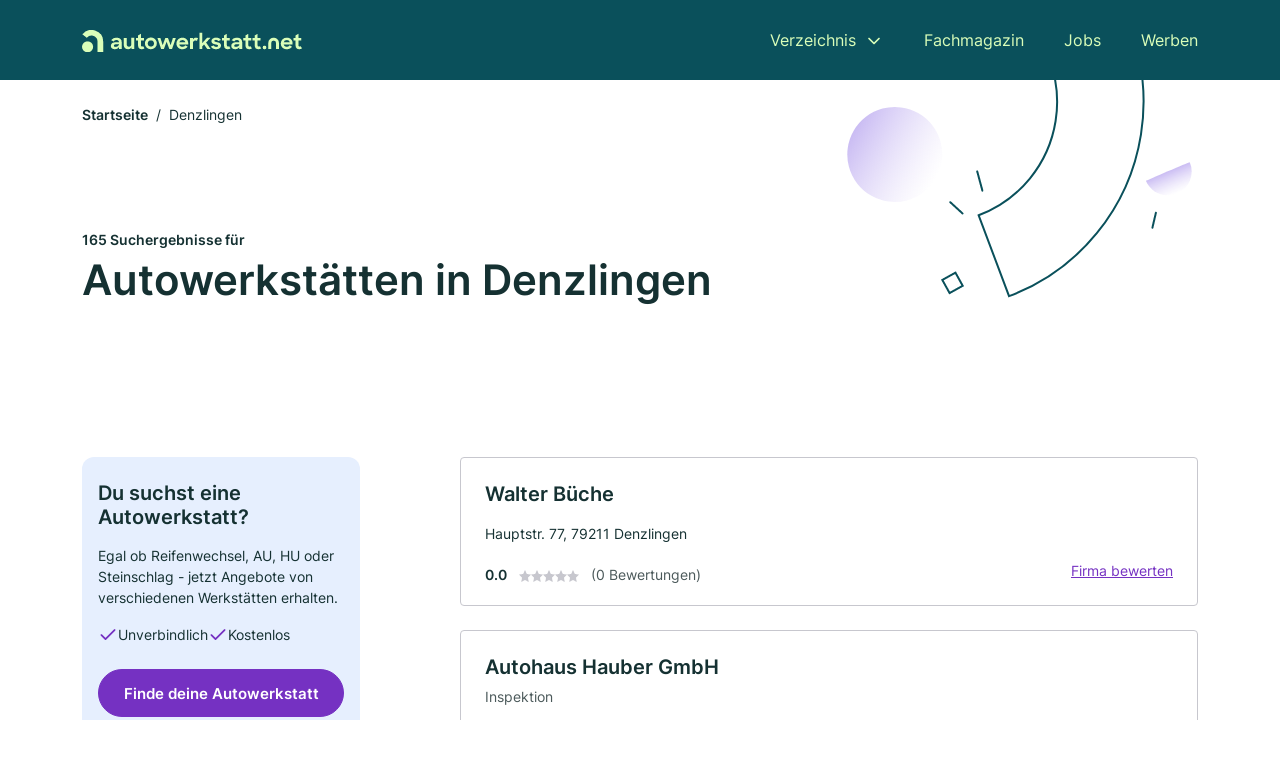

--- FILE ---
content_type: text/html; charset=utf-8
request_url: https://www.autowerkstatt.net/denzlingen
body_size: 11523
content:
<!DOCTYPE html><html lang="de"><head><meta charset="utf-8"><meta http-equiv="X-UA-Compatible" content="IE=edge,chrome=1"><meta name="viewport" content="width=device-width, initial-scale=1, shrink-to-fit=no"><title>✅ Autowerkstätte in Denzlingen ► 165 Top KFZ-Werkstätten</title><meta name="description" content="Günstige Autowerkstatt und KFZ Werkstatt in Denzlingen finden. Inkl. Echte Bewertungen ★ Kontaktdaten ☎ und Kartenansicht."><meta name="robots" content="noindex, follow"><link rel="preconnect" href="https://cdn.consentmanager.net"><link rel="preconnect" href="https://cdn.firmenweb.de"><link rel="preconnect" href="https://img.firmenweb.de"><link rel="preconnect" href="https://traffic.firmenweb.de"><link rel="preconnect" href="https://traffic.pages24.io"><meta property="og:type" content="website"><meta property="og:locale" content="de_DE"><meta property="og:title" content="✅ Autowerkstätte in Denzlingen ► 165 Top KFZ-Werkstätten"><meta property="og:description" content="Günstige Autowerkstatt und KFZ Werkstatt in Denzlingen finden. Inkl. Echte Bewertungen ★ Kontaktdaten ☎ und Kartenansicht."><meta property="og:site_name" content="✅ Autowerkstätte in Denzlingen ► 165 Top KFZ-Werkstätten"><meta property="og:url" content=""><meta property="og:image" content=""><meta name="twitter:card" content="summary"><meta name="twitter:site" content="@"><meta name="twitter:title" content="✅ Autowerkstätte in Denzlingen ► 165 Top KFZ-Werkstätten"><meta name="twitter:description" content="Günstige Autowerkstatt und KFZ Werkstatt in Denzlingen finden. Inkl. Echte Bewertungen ★ Kontaktdaten ☎ und Kartenansicht."><meta name="twitter:image" content=""><link rel="shortcut icon" href="https://cdn.firmenweb.de/assets/autowerkstatt.net/favicon.ico" type="image/x-icon"><link rel="stylesheet" type="text/css" href="/css/style-BD3CI2F3.css"></head><body><header class="page-header" role="banner"><div class="container"><nav aria-label="Hauptnavigation"><a class="logo" href="/" aria-label="Zur Startseite von Autowerkstatt.net" data-dark="https://cdn.firmenweb.de/assets/autowerkstatt.net/logo.svg" data-light="https://cdn.firmenweb.de/assets/autowerkstatt.net/logo/secondary.svg"><img src="https://cdn.firmenweb.de/assets/autowerkstatt.net/logo.svg" alt="Autowerkstatt.net Logo"></a><ul class="navigate" role="menubar"><li class="dropdown" id="directory-dropdown"><button role="menuitem" aria-haspopup="true" aria-expanded="false" aria-controls="directory-menu">Verzeichnis</button><ul id="directory-menu" role="menu"><li role="none"><a href="/staedte" role="menuitem">Alle Städte</a></li><li role="none"><a href="/deutschland" role="menuitem">Alle Firmen</a></li></ul></li><li role="none"><a href="/magazin" role="menuitem">Fachmagazin</a></li><li role="none"><a href="/jobs" role="menuitem">Jobs</a></li><li role="none"><a href="/werben" role="menuitem">Werben</a></li></ul><div class="search-icon" role="button" tabindex="0" aria-label="Suche öffnen"><svg xmlns="http://www.w3.org/2000/svg" width="18" height="18" viewBox="0 0 24 24" fill="none" stroke="currentColor" stroke-width="2" stroke-linecap="round" stroke-linejoin="round" class="feather feather-search"><circle cx="11" cy="11" r="8"></circle><line x1="21" y1="21" x2="16.65" y2="16.65"></line></svg></div><div class="menu-icon" role="button" tabindex="0" aria-expanded="false" aria-label="Menü öffnen"><span></span></div></nav><div class="mobile-nav"></div><div class="search-nav"><button class="btn-close s-close" tabindex="0" type="button" aria-label="Schließen"><svg xmlns="http://www.w3.org/2000/svg" width="35" height="35" viewBox="0 0 24 24" fill="none" stroke="#0a505b" stroke-width="2" stroke-linecap="round" stroke-linejoin="round" class="feather feather-x"><line x1="18" y1="6" x2="6" y2="18"></line><line x1="6" y1="6" x2="18" y2="18"></line></svg></button><form class="form-search"><div class="select-icon"><svg xmlns="http://www.w3.org/2000/svg" width="16" height="16" viewBox="0 0 24 24" fill="none" stroke="currentColor" stroke-width="2" stroke-linecap="round" stroke-linejoin="round" class="feather feather-search" aria-hidden="true" focusable="false"><circle cx="11" cy="11" r="8"></circle><line x1="21" y1="21" x2="16.65" y2="16.65"></line></svg><label class="visually-hidden" for="keyword-select-layout">Keyword auswählen</label><select class="autocomplete-keywords" id="keyword-select-layout"><option value="autohandel">Autohandel</option><option value="autowerkstatt">Autowerkstatt</option><option value="fahrzeuglackierungen">Fahrzeuglackierungen</option><option value="reifenservice">Reifenservice</option><option value="inspektion">Inspektion</option><option value="autotuning">Autotuning</option><option value="autoglaserei">Autoglaserei</option><option value="autogastankstelle">Autogastankstelle</option><option value="abschleppdienst">Abschleppdienst</option><option value="spureinstellung-kfz">Spureinstellung KFZ</option><option value="unfallinstandsetzung">Unfallinstandsetzung</option><option value="oldtimer-restaurierungen">Oldtimer-Restaurierungen</option><option value="kfz-meisterbetrieb">Kfz Meisterbetrieb</option><option value="autosattler">Autosattler</option><option value="reifenhaendler">Reifenhändler</option><option value="tuev-service">TÜV Service</option><option value="werkstatt">Werkstatt</option><option value="autolackierer">Autolackierer</option><option value="gebrauchtwagen">Gebrauchtwagen</option><option value="abgasuntersuchung">Abgasuntersuchung</option></select></div><div class="input-icon"><svg xmlns="http://www.w3.org/2000/svg" width="16" height="16" viewBox="0 0 24 24" fill="none" stroke="currentColor" stroke-width="2" stroke-linecap="round" stroke-linejoin="round" class="feather feather-map-pin" aria-hidden="true" focusable="false"><path d="M21 10c0 7-9 13-9 13s-9-6-9-13a9 9 0 0 1 18 0z"></path><circle cx="12" cy="10" r="3"></circle></svg><label class="visually-hidden" for="location-input-layout">Suche nach Ort</label><input class="autocomplete-locations" id="location-input-layout" type="search" autocorrect="off" autocomplete="off" autocapitalize="off"></div><button type="submit">Suchen</button></form></div></div></header><div class="spacer"></div><main><div class="page-search"><script type="application/ld+json">{"@context":"https://schema.org","@type":"CollectionPage","mainEntity":{"@type":"ItemList","name":"✅ Autowerkstätte in Denzlingen ► 165 Top KFZ-Werkstätten","itemListElement":[{"@type":"ListItem","position":1,"url":"https://www.autowerkstatt.net/denzlingen/walter-bueche-2946988.html","item":{"@context":"https://schema.org","@type":"AutoRepair","name":"Walter Büche","url":"https://www.autowerkstatt.net/denzlingen/walter-bueche-2946988.html","address":{"@type":"PostalAddress","streetAddress":"Hauptstr. 77","addressLocality":"Denzlingen","postalCode":"79211","addressCountry":"Deutschland"},"geo":{"@type":"GeoCoordinates","latitude":48.0676996,"longitude":7.8811815},"potentialAction":{"@type":"ReviewAction","target":{"@type":"EntryPoint","urlTemplate":"https://www.autowerkstatt.net/denzlingen/walter-bueche-2946988.html#bewertung"}},"sameAs":[],"telephone":"+4976662978","faxNumber":"+497666880007","openingHoursSpecification":[]}},{"@type":"ListItem","position":2,"url":"https://www.autowerkstatt.net/denzlingen/autohaus-hauber-gmbh-aYDIOG.html","item":{"@context":"https://schema.org","@type":"AutoRepair","name":"Autohaus Hauber GmbH","url":"https://www.autowerkstatt.net/denzlingen/autohaus-hauber-gmbh-aYDIOG.html","address":{"@type":"PostalAddress","streetAddress":"Robert-Bosch-Str. 7","addressLocality":"Denzlingen","postalCode":"79211","addressCountry":"Deutschland"},"geo":{"@type":"GeoCoordinates","latitude":48.0737496,"longitude":7.8801082},"potentialAction":{"@type":"ReviewAction","target":{"@type":"EntryPoint","urlTemplate":"https://www.autowerkstatt.net/denzlingen/autohaus-hauber-gmbh-aYDIOG.html#bewertung"}},"sameAs":[],"telephone":"+497666913324","faxNumber":"+4976667181","openingHoursSpecification":[],"hasOfferCatalog":{"@type":"OfferCatalog","name":"Autohaus Hauber GmbH","itemListElement":[{"@type":"Offer","itemOffered":{"@type":"Service","name":"Inspektion","identifier":"inspektion"}}]}}},{"@type":"ListItem","position":3,"url":"https://www.autowerkstatt.net/waldkirch/ernst-mack-gmbh-1176193.html","item":{"@context":"https://schema.org","@type":"AutoRepair","name":"Ernst Mack GmbH","url":"https://www.autowerkstatt.net/waldkirch/ernst-mack-gmbh-1176193.html","address":{"@type":"PostalAddress","streetAddress":"Lange Str. 90","addressLocality":"Waldkirch","postalCode":"79183","addressCountry":"Deutschland"},"geo":{"@type":"GeoCoordinates","latitude":48.0994052,"longitude":7.9686915},"potentialAction":{"@type":"ReviewAction","target":{"@type":"EntryPoint","urlTemplate":"https://www.autowerkstatt.net/waldkirch/ernst-mack-gmbh-1176193.html#bewertung"}},"sameAs":[],"telephone":"07681/5789","faxNumber":"07681/409955","openingHoursSpecification":[],"aggregateRating":{"@type":"AggregateRating","ratingValue":"5.0","reviewCount":1,"bestRating":5,"worstRating":1},"review":[{"@type":"Review","author":{"@type":"Person","name":"Ute-Maria Graupner"},"reviewRating":{"@type":"Rating","ratingValue":5,"bestRating":5,"worstRating":1},"reviewBody":"Menschlich, fair, vertrauenswürdig, freundlich,"}]}},{"@type":"ListItem","position":4,"url":"https://www.autowerkstatt.net/buchenbach/stefan-benz-4215009.html","item":{"@context":"https://schema.org","@type":"AutoRepair","name":"Stefan Benz Reifenhandel","url":"https://www.autowerkstatt.net/buchenbach/stefan-benz-4215009.html","address":{"@type":"PostalAddress","streetAddress":"Weberdobel 15","addressLocality":"Büchenbach","postalCode":"79256","addressCountry":"Deutschland"},"geo":{"@type":"GeoCoordinates","latitude":47.9795595,"longitude":8.0152569},"potentialAction":{"@type":"ReviewAction","target":{"@type":"EntryPoint","urlTemplate":"https://www.autowerkstatt.net/buchenbach/stefan-benz-4215009.html#bewertung"}},"sameAs":[],"telephone":"+497661981778","faxNumber":"+497661981779","openingHoursSpecification":[],"hasOfferCatalog":{"@type":"OfferCatalog","name":"Stefan Benz Reifenhandel","itemListElement":[{"@type":"Offer","itemOffered":{"@type":"Service","name":"Reifenservice","identifier":"reifenservice"}}]},"aggregateRating":{"@type":"AggregateRating","ratingValue":"5.0","reviewCount":1,"bestRating":5,"worstRating":1},"review":[{"@type":"Review","author":{"@type":"Person","name":"Martin N."},"reviewRating":{"@type":"Rating","ratingValue":5,"bestRating":5,"worstRating":1},"reviewBody":"Fachlich und Menschlich sehr kompetent. Wenn Reifen, dann nur bei Fa. Benz und \r\ner hat immer faire Preise."}]}},{"@type":"ListItem","position":5,"url":"https://www.autowerkstatt.net/vogtsburg-im-kaiserstuhl/alexander-graner-747535.html","item":{"@context":"https://schema.org","@type":"AutoRepair","name":"Alexander Graner","url":"https://www.autowerkstatt.net/vogtsburg-im-kaiserstuhl/alexander-graner-747535.html","address":{"@type":"PostalAddress","streetAddress":"Auf der Haid 11","addressLocality":"Vogtsburg im Kaiserstuhl","postalCode":"79235","addressCountry":"Deutschland"},"geo":{"@type":"GeoCoordinates","latitude":48.05751,"longitude":7.60788},"potentialAction":{"@type":"ReviewAction","target":{"@type":"EntryPoint","urlTemplate":"https://www.autowerkstatt.net/vogtsburg-im-kaiserstuhl/alexander-graner-747535.html#bewertung"}},"sameAs":[],"telephone":"07662/94044","faxNumber":"07662/94046","openingHoursSpecification":[],"hasOfferCatalog":{"@type":"OfferCatalog","name":"Alexander Graner","itemListElement":[{"@type":"Offer","itemOffered":{"@type":"Service","name":"Autohandel","identifier":"autohandel"}},{"@type":"Offer","itemOffered":{"@type":"Service","name":"Fahrzeuglackierungen","identifier":"fahrzeuglackierungen"}},{"@type":"Offer","itemOffered":{"@type":"Service","name":"Abschleppdienst","identifier":"abschleppdienst"}},{"@type":"Offer","itemOffered":{"@type":"Service","name":"Autowerkstatt","identifier":"autowerkstatt"}}]},"aggregateRating":{"@type":"AggregateRating","ratingValue":"5.0","reviewCount":1,"bestRating":5,"worstRating":1},"review":[{"@type":"Review","author":{"@type":"Person","name":"Ralf Röttele"},"reviewRating":{"@type":"Rating","ratingValue":5,"bestRating":5,"worstRating":1},"reviewBody":"Vorbildliche Werkstatt.\r\nExtrem kompetent . Dort werden alle Fehler gefunden und auch behoben.\r\nAbsolut faire Preise und sehr freundlicher Empfang\r\nWeiter so und gerne wieder"}]}},{"@type":"ListItem","position":6,"url":"https://www.autowerkstatt.net/voerstetten/bernhard-frey-3826519.html","item":{"@context":"https://schema.org","@type":"AutoRepair","name":"Bernhard Frey","url":"https://www.autowerkstatt.net/voerstetten/bernhard-frey-3826519.html","address":{"@type":"PostalAddress","streetAddress":"Breisacher Straße 34","addressLocality":"Vörstetten","postalCode":"79279","addressCountry":"Deutschland"},"geo":{"@type":"GeoCoordinates","latitude":48.0650396,"longitude":7.8493642},"potentialAction":{"@type":"ReviewAction","target":{"@type":"EntryPoint","urlTemplate":"https://www.autowerkstatt.net/voerstetten/bernhard-frey-3826519.html#bewertung"}},"sameAs":[],"telephone":"07666/3647","faxNumber":"07666/3647","openingHoursSpecification":[],"hasOfferCatalog":{"@type":"OfferCatalog","name":"Bernhard Frey","itemListElement":[{"@type":"Offer","itemOffered":{"@type":"Service","name":"Autowerkstatt","identifier":"autowerkstatt"}}]}}},{"@type":"ListItem","position":7,"url":"https://www.autowerkstatt.net/gundelfingen/kurier-abschleppdienst-gmbh-1483443.html","item":{"@context":"https://schema.org","@type":"AutoRepair","name":"Kurier Abschleppdienst GmbH","url":"https://www.autowerkstatt.net/gundelfingen/kurier-abschleppdienst-gmbh-1483443.html","address":{"@type":"PostalAddress","streetAddress":"Sonnhalde 87","addressLocality":"Gundelfingen","postalCode":"79194","addressCountry":"Deutschland"},"geo":{"@type":"GeoCoordinates","latitude":48.0417036,"longitude":7.8788286},"potentialAction":{"@type":"ReviewAction","target":{"@type":"EntryPoint","urlTemplate":"https://www.autowerkstatt.net/gundelfingen/kurier-abschleppdienst-gmbh-1483443.html#bewertung"}},"sameAs":[],"telephone":"0761/809666","faxNumber":"0761/806845","openingHoursSpecification":[],"hasOfferCatalog":{"@type":"OfferCatalog","name":"Kurier Abschleppdienst GmbH","itemListElement":[{"@type":"Offer","itemOffered":{"@type":"Service","name":"Abschleppdienst","identifier":"abschleppdienst"}}]}}},{"@type":"ListItem","position":8,"url":"https://www.autowerkstatt.net/gundelfingen/lehmberg-gmbh-1499773.html","item":{"@context":"https://schema.org","@type":"AutoRepair","name":"Lehmberg GmbH","url":"https://www.autowerkstatt.net/gundelfingen/lehmberg-gmbh-1499773.html","address":{"@type":"PostalAddress","streetAddress":"Industriestr. 33","addressLocality":"Gundelfingen","postalCode":"79194","addressCountry":"Deutschland"},"geo":{"@type":"GeoCoordinates","latitude":48.0438341,"longitude":7.8577723},"potentialAction":{"@type":"ReviewAction","target":{"@type":"EntryPoint","urlTemplate":"https://www.autowerkstatt.net/gundelfingen/lehmberg-gmbh-1499773.html#bewertung"}},"sameAs":[],"telephone":"0761/584870","faxNumber":"0761/585291","openingHoursSpecification":[],"hasOfferCatalog":{"@type":"OfferCatalog","name":"Lehmberg GmbH","itemListElement":[{"@type":"Offer","itemOffered":{"@type":"Service","name":"Autohandel","identifier":"autohandel"}},{"@type":"Offer","itemOffered":{"@type":"Service","name":"Autowerkstatt","identifier":"autowerkstatt"}},{"@type":"Offer","itemOffered":{"@type":"Service","name":"Inspektion","identifier":"inspektion"}}]}}},{"@type":"ListItem","position":9,"url":"https://www.autowerkstatt.net/gundelfingen/august-wisser-kraftfahrzeuge-reparaturen-gmbh-aYDINr.html","item":{"@context":"https://schema.org","@type":"AutoRepair","name":"August Wisser Kraftfahrzeuge- Reparaturen GmbH","url":"https://www.autowerkstatt.net/gundelfingen/august-wisser-kraftfahrzeuge-reparaturen-gmbh-aYDINr.html","address":{"@type":"PostalAddress","streetAddress":"Industriestr. 23","addressLocality":"Gundelfingen","postalCode":"79194","addressCountry":"Deutschland"},"geo":{"@type":"GeoCoordinates","latitude":48.0430292,"longitude":7.857815700000001},"potentialAction":{"@type":"ReviewAction","target":{"@type":"EntryPoint","urlTemplate":"https://www.autowerkstatt.net/gundelfingen/august-wisser-kraftfahrzeuge-reparaturen-gmbh-aYDINr.html#bewertung"}},"sameAs":[],"telephone":"+49761592140","faxNumber":"+49761584721","openingHoursSpecification":[],"hasOfferCatalog":{"@type":"OfferCatalog","name":"August Wisser Kraftfahrzeuge- Reparaturen GmbH","itemListElement":[{"@type":"Offer","itemOffered":{"@type":"Service","name":"Autowerkstatt","identifier":"autowerkstatt"}}]}}},{"@type":"ListItem","position":10,"url":"https://www.autowerkstatt.net/freiburg-im-breisgau/rolf-bauer-gmbh-3784191.html","item":{"@context":"https://schema.org","@type":"AutoRepair","name":"Rolf Bauer GmbH & Co. KG","url":"https://www.autowerkstatt.net/freiburg-im-breisgau/rolf-bauer-gmbh-3784191.html","address":{"@type":"PostalAddress","streetAddress":"Mooswaldallee 4 a","addressLocality":"Freiburg i. Breisgau","postalCode":"79108","addressCountry":"Deutschland"},"geo":{"@type":"GeoCoordinates","latitude":48.034698,"longitude":7.858412},"potentialAction":{"@type":"ReviewAction","target":{"@type":"EntryPoint","urlTemplate":"https://www.autowerkstatt.net/freiburg-im-breisgau/rolf-bauer-gmbh-3784191.html#bewertung"}},"sameAs":[],"telephone":"0761/5568130","faxNumber":"0761/50534","openingHoursSpecification":[]}},{"@type":"ListItem","position":11,"url":"https://www.autowerkstatt.net/freiburg-im-breisgau/reiner-huber-6172539.html","item":{"@context":"https://schema.org","@type":"AutoRepair","name":"Reiner Huber","url":"https://www.autowerkstatt.net/freiburg-im-breisgau/reiner-huber-6172539.html","address":{"@type":"PostalAddress","streetAddress":"Mooswaldallee 14","addressLocality":"Freiburg","postalCode":"79108","addressCountry":"Deutschland"},"geo":{"@type":"GeoCoordinates","latitude":48.0356084,"longitude":7.8552299},"potentialAction":{"@type":"ReviewAction","target":{"@type":"EntryPoint","urlTemplate":"https://www.autowerkstatt.net/freiburg-im-breisgau/reiner-huber-6172539.html#bewertung"}},"sameAs":[],"telephone":"+497615559928","faxNumber":"+497615559929","openingHoursSpecification":[]}},{"@type":"ListItem","position":12,"url":"https://www.autowerkstatt.net/reute/auto-birkle-inh-frank-knupfer-e-k-aYDIKb.html","item":{"@context":"https://schema.org","@type":"AutoRepair","name":"Auto Birkle Inh. Frank Knupfer e. K.","url":"https://www.autowerkstatt.net/reute/auto-birkle-inh-frank-knupfer-e-k-aYDIKb.html","address":{"@type":"PostalAddress","streetAddress":"Emmendinger Str. 15","addressLocality":"Reute","postalCode":"79276","addressCountry":"Deutschland"},"geo":{"@type":"GeoCoordinates","latitude":48.0849074,"longitude":7.829643},"potentialAction":{"@type":"ReviewAction","target":{"@type":"EntryPoint","urlTemplate":"https://www.autowerkstatt.net/reute/auto-birkle-inh-frank-knupfer-e-k-aYDIKb.html#bewertung"}},"sameAs":[],"telephone":"+4976417790","faxNumber":"+4976416635","openingHoursSpecification":[]}},{"@type":"ListItem","position":13,"url":"https://www.autowerkstatt.net/waldkirch/auto-maier-942276.html","item":{"@context":"https://schema.org","@type":"AutoRepair","name":"Auto Maier Inh. Wernet und Forster OHG","url":"https://www.autowerkstatt.net/waldkirch/auto-maier-942276.html","address":{"@type":"PostalAddress","streetAddress":"Adolf-Ruth-Str. 2","addressLocality":"Waldkirch","postalCode":"79183","addressCountry":"Deutschland"},"geo":{"@type":"GeoCoordinates","latitude":48.0868149,"longitude":7.9432022},"potentialAction":{"@type":"ReviewAction","target":{"@type":"EntryPoint","urlTemplate":"https://www.autowerkstatt.net/waldkirch/auto-maier-942276.html#bewertung"}},"sameAs":[],"telephone":"+4976816818","faxNumber":"+49768123278","openingHoursSpecification":[],"hasOfferCatalog":{"@type":"OfferCatalog","name":"Auto Maier Inh. Wernet und Forster OHG","itemListElement":[{"@type":"Offer","itemOffered":{"@type":"Service","name":"Autohandel","identifier":"autohandel"}}]}}},{"@type":"ListItem","position":14,"url":"https://www.autowerkstatt.net/emmendingen/meinrad-nopper-3111525.html","item":{"@context":"https://schema.org","@type":"AutoRepair","name":"Meinrad Nopper","url":"https://www.autowerkstatt.net/emmendingen/meinrad-nopper-3111525.html","address":{"@type":"PostalAddress","streetAddress":"Carl-Helbing-Straße 1","addressLocality":"Emmendingen","postalCode":"79312","addressCountry":"Deutschland"},"geo":{"@type":"GeoCoordinates","latitude":48.1087092,"longitude":7.8699377},"potentialAction":{"@type":"ReviewAction","target":{"@type":"EntryPoint","urlTemplate":"https://www.autowerkstatt.net/emmendingen/meinrad-nopper-3111525.html#bewertung"}},"sameAs":[],"telephone":"07641/932934","faxNumber":"+497641957998","openingHoursSpecification":[],"hasOfferCatalog":{"@type":"OfferCatalog","name":"Meinrad Nopper","itemListElement":[{"@type":"Offer","itemOffered":{"@type":"Service","name":"Autowerkstatt","identifier":"autowerkstatt"}}]}}},{"@type":"ListItem","position":15,"url":"https://www.autowerkstatt.net/freiburg-im-breisgau/neoplan-freiburg-gmbh-co-744889.html","item":{"@context":"https://schema.org","@type":"AutoRepair","name":"Porto Freiburg e. K.","url":"https://www.autowerkstatt.net/freiburg-im-breisgau/neoplan-freiburg-gmbh-co-744889.html","address":{"@type":"PostalAddress","streetAddress":"Zinkmattenstr. 4","addressLocality":"Freiburg i. Breisgau","postalCode":"79108","addressCountry":"Deutschland"},"geo":{"@type":"GeoCoordinates","latitude":48.028111,"longitude":7.857905},"potentialAction":{"@type":"ReviewAction","target":{"@type":"EntryPoint","urlTemplate":"https://www.autowerkstatt.net/freiburg-im-breisgau/neoplan-freiburg-gmbh-co-744889.html#bewertung"}},"sameAs":[],"telephone":"0761/559460","faxNumber":"0761/5594640","openingHoursSpecification":[],"hasOfferCatalog":{"@type":"OfferCatalog","name":"Porto Freiburg e. K.","itemListElement":[{"@type":"Offer","itemOffered":{"@type":"Service","name":"Autohandel","identifier":"autohandel"}}]}}},{"@type":"ListItem","position":16,"url":"https://www.autowerkstatt.net/waldkirch/viesel-gmbh-aYDIY4.html","item":{"@context":"https://schema.org","@type":"AutoRepair","name":"Viesel GmbH","url":"https://www.autowerkstatt.net/waldkirch/viesel-gmbh-aYDIY4.html","address":{"@type":"PostalAddress","streetAddress":"Industriestr. 5","addressLocality":"Waldkirch","postalCode":"79183","addressCountry":"Deutschland"},"geo":{"@type":"GeoCoordinates","latitude":48.0862641,"longitude":7.944820099999999},"potentialAction":{"@type":"ReviewAction","target":{"@type":"EntryPoint","urlTemplate":"https://www.autowerkstatt.net/waldkirch/viesel-gmbh-aYDIY4.html#bewertung"}},"sameAs":[],"telephone":"+4976817328","openingHoursSpecification":[]}},{"@type":"ListItem","position":17,"url":"https://www.autowerkstatt.net/freiburg-im-breisgau/autohaus-schmidt-gmbh-co-kg-744933.html","item":{"@context":"https://schema.org","@type":"AutoRepair","name":"Autohaus Schmidt GmbH & Co. KG","url":"https://www.autowerkstatt.net/freiburg-im-breisgau/autohaus-schmidt-gmbh-co-kg-744933.html","address":{"@type":"PostalAddress","streetAddress":"Zinkmattenstr. 20","addressLocality":"Freiburg i. Breisgau","postalCode":"79108","addressCountry":"Deutschland"},"geo":{"@type":"GeoCoordinates","latitude":48.026227,"longitude":7.855029},"potentialAction":{"@type":"ReviewAction","target":{"@type":"EntryPoint","urlTemplate":"https://www.autowerkstatt.net/freiburg-im-breisgau/autohaus-schmidt-gmbh-co-kg-744933.html#bewertung"}},"sameAs":[],"telephone":"0761/559200","faxNumber":"0761/5047080","openingHoursSpecification":[],"hasOfferCatalog":{"@type":"OfferCatalog","name":"Autohaus Schmidt GmbH & Co. KG","itemListElement":[{"@type":"Offer","itemOffered":{"@type":"Service","name":"Autohandel","identifier":"autohandel"}}]}}},{"@type":"ListItem","position":18,"url":"https://www.autowerkstatt.net/freiburg-im-breisgau/kaupp-gmbh-744936.html","item":{"@context":"https://schema.org","@type":"AutoRepair","name":"Kaupp GmbH","url":"https://www.autowerkstatt.net/freiburg-im-breisgau/kaupp-gmbh-744936.html","address":{"@type":"PostalAddress","streetAddress":"Zinkmattenstr. 28","addressLocality":"Freiburg im Breisgau","postalCode":"79108","addressCountry":"Deutschland"},"geo":{"@type":"GeoCoordinates","latitude":48.025992,"longitude":7.855562},"potentialAction":{"@type":"ReviewAction","target":{"@type":"EntryPoint","urlTemplate":"https://www.autowerkstatt.net/freiburg-im-breisgau/kaupp-gmbh-744936.html#bewertung"}},"sameAs":[],"telephone":"+4976153002","faxNumber":"+4976153003","openingHoursSpecification":[],"hasOfferCatalog":{"@type":"OfferCatalog","name":"Kaupp GmbH","itemListElement":[{"@type":"Offer","itemOffered":{"@type":"Service","name":"Autohandel","identifier":"autohandel"}},{"@type":"Offer","itemOffered":{"@type":"Service","name":"Fahrzeuglackierungen","identifier":"fahrzeuglackierungen"}}]}}},{"@type":"ListItem","position":19,"url":"https://www.autowerkstatt.net/freiburg-im-breisgau/bernhard-seifermann-6080551.html","item":{"@context":"https://schema.org","@type":"AutoRepair","name":"Bernhard Seifermann","url":"https://www.autowerkstatt.net/freiburg-im-breisgau/bernhard-seifermann-6080551.html","address":{"@type":"PostalAddress","streetAddress":"Hans-Bunte-Straße 6","addressLocality":"Freiburg","postalCode":"79108","addressCountry":"Deutschland"},"geo":{"@type":"GeoCoordinates","latitude":48.026248,"longitude":7.850767},"potentialAction":{"@type":"ReviewAction","target":{"@type":"EntryPoint","urlTemplate":"https://www.autowerkstatt.net/freiburg-im-breisgau/bernhard-seifermann-6080551.html#bewertung"}},"sameAs":[],"telephone":"0761/5009676","faxNumber":"0761/5009677","openingHoursSpecification":[],"hasOfferCatalog":{"@type":"OfferCatalog","name":"Bernhard Seifermann","itemListElement":[{"@type":"Offer","itemOffered":{"@type":"Service","name":"Reifenservice","identifier":"reifenservice"}}]}}},{"@type":"ListItem","position":20,"url":"https://www.autowerkstatt.net/emmendingen/zdenko-pavicic-gmbh-5890094.html","item":{"@context":"https://schema.org","@type":"AutoRepair","name":"ZDENKO PAVICIC GmbH","url":"https://www.autowerkstatt.net/emmendingen/zdenko-pavicic-gmbh-5890094.html","address":{"@type":"PostalAddress","streetAddress":"Denzlinger Str. 6","addressLocality":"Emmendingen","postalCode":"79312","addressCountry":"Deutschland"},"geo":{"@type":"GeoCoordinates","latitude":48.1076667,"longitude":7.8508225},"potentialAction":{"@type":"ReviewAction","target":{"@type":"EntryPoint","urlTemplate":"https://www.autowerkstatt.net/emmendingen/zdenko-pavicic-gmbh-5890094.html#bewertung"}},"sameAs":[],"telephone":"+49764152068","faxNumber":"+49764151661","openingHoursSpecification":[],"hasOfferCatalog":{"@type":"OfferCatalog","name":"ZDENKO PAVICIC GmbH","itemListElement":[{"@type":"Offer","itemOffered":{"@type":"Service","name":"Spureinstellung KFZ","identifier":"spureinstellung-kfz"}},{"@type":"Offer","itemOffered":{"@type":"Service","name":"Reifenservice","identifier":"reifenservice"}}]}}}]}}</script><header><div class="container"><div class="decorative-svg" aria-hidden="true"><svg xmlns="http://www.w3.org/2000/svg" width="348" height="220"><defs><linearGradient id="b" x1=".5" x2=".5" y2="1" gradientUnits="objectBoundingBox"><stop offset="0" stop-color="#cabcf3"/><stop offset="1" stop-color="#fff" stop-opacity=".604"/></linearGradient><clipPath id="a"><path data-name="Rectangle 3310" transform="translate(798 80)" fill="none" stroke="#707070" d="M0 0h348v220H0z"/></clipPath></defs><g data-name="Mask Group 14359" transform="translate(-798 -80)" clip-path="url(#a)"><g data-name="Group 22423" transform="rotate(165.02 874.682 272.94)"><path data-name="Path 15020" d="M47.622 16.8a23.657 23.657 0 0 1-23.811 23.807C9.759 40.411 0 29.872 0 16.8c1.19-.106 47.473-.431 47.622 0Z" transform="rotate(172 307.555 182.771)" fill="url(#b)"/><path data-name="Line 817" fill="none" stroke="#0a505b" stroke-linecap="round" stroke-linejoin="round" stroke-width="2" d="m795.764 356.904-.053-19.918"/><path data-name="Line 818" fill="none" stroke="#0a505b" stroke-linecap="round" stroke-linejoin="round" stroke-width="2" d="m829.784 334.186-8.987-14.086"/><path data-name="Line 822" fill="none" stroke="#0a505b" stroke-linecap="round" stroke-linejoin="round" stroke-width="2" d="m633.804 270.827 7.276-13.579"/><path data-name="Path 15022" d="M628.065 350.2a207.307 207.307 0 0 0 22.517 207.394l69.559-51.25a121 121 0 0 1 85.573-192.2l-8.458-85.986A207.307 207.307 0 0 0 628.066 350.2" fill="none" stroke="#0a505b" stroke-width="2"/><g data-name="Rectangle 2717" fill="none" stroke="#0a505b" stroke-width="2"><path stroke="none" d="m858.727 261.827-16.495 4.113-4.113-16.495 16.495-4.113z"/><path d="m857.515 261.099-14.555 3.628-3.628-14.554 14.554-3.629z"/></g><circle data-name="Ellipse 374" cx="47.498" cy="47.498" r="47.498" transform="rotate(135 387.366 391.581)" fill="url(#b)"/></g></g></svg>
</div><nav aria-label="Brotkrumen"><ol class="breadcrumb"><li class="breadcrumb-item"><a href="https://www.autowerkstatt.net">Startseite</a></li><li class="breadcrumb-item active" aria-current="page">Denzlingen</li></ol></nav><script type="application/ld+json">{
    "@context": "https://schema.org",
    "@type": "BreadcrumbList",
    "itemListElement": [{"@type":"ListItem","position":1,"name":"Startseite","item":"https://www.autowerkstatt.net"},{"@type":"ListItem","position":2,"name":"Denzlingen","item":"https://www.autowerkstatt.net/denzlingen"}]
}</script><h1><small>165 Suchergebnisse für </small><br>Autowerkstätten in Denzlingen</h1><div class="callout-sm-mobile"><div class="block-callout-sm"><h2 class="title">Du suchst eine Autowerkstatt?</h2><p class="txt">Egal ob Reifenwechsel, AU, HU oder Steinschlag - jetzt Angebote von verschiedenen Werkstätten erhalten.</p><ul class="facts"><li><svg xmlns="http://www.w3.org/2000/svg" width="24" height="24" viewBox="0 0 24 24" fill="none" stroke="currentColor" stroke-width="2" stroke-linecap="round" stroke-linejoin="round" class="feather feather-check" aria-hidden="true" focusable="false"><polyline points="20 6 9 17 4 12"></polyline></svg><span>Unverbindlich</span></li><li><svg xmlns="http://www.w3.org/2000/svg" width="24" height="24" viewBox="0 0 24 24" fill="none" stroke="currentColor" stroke-width="2" stroke-linecap="round" stroke-linejoin="round" class="feather feather-check" aria-hidden="true" focusable="false"><polyline points="20 6 9 17 4 12"></polyline></svg><span>Kostenlos</span></li></ul><button class="btn btn-primary" type="button" data-klickstrecke="https://klickstrecke.digitaleseiten.de/auto-werkstatt?partner=firmenweb&amp;source=https%3A%2F%2Fwww.autowerkstatt.net%2Fdenzlingen" aria-label="Jetzt anfragen">Finde deine Autowerkstatt</button></div></div></div></header><div class="filter-spec-mobile"></div><div class="container"><div class="search-results"><aside class="filters" role="complementary" aria-label="Filteroptionen"><div class="block-callout-sm"><h2 class="title">Du suchst eine Autowerkstatt?</h2><p class="txt">Egal ob Reifenwechsel, AU, HU oder Steinschlag - jetzt Angebote von verschiedenen Werkstätten erhalten.</p><ul class="facts"><li><svg xmlns="http://www.w3.org/2000/svg" width="24" height="24" viewBox="0 0 24 24" fill="none" stroke="currentColor" stroke-width="2" stroke-linecap="round" stroke-linejoin="round" class="feather feather-check" aria-hidden="true" focusable="false"><polyline points="20 6 9 17 4 12"></polyline></svg><span>Unverbindlich</span></li><li><svg xmlns="http://www.w3.org/2000/svg" width="24" height="24" viewBox="0 0 24 24" fill="none" stroke="currentColor" stroke-width="2" stroke-linecap="round" stroke-linejoin="round" class="feather feather-check" aria-hidden="true" focusable="false"><polyline points="20 6 9 17 4 12"></polyline></svg><span>Kostenlos</span></li></ul><button class="btn btn-primary" type="button" data-klickstrecke="https://klickstrecke.digitaleseiten.de/auto-werkstatt?partner=firmenweb&amp;source=https%3A%2F%2Fwww.autowerkstatt.net%2Fdenzlingen" aria-label="Jetzt anfragen">Finde deine Autowerkstatt</button></div><div class="filter"><h2 class="h4 title">Suchen</h2><form class="form-search"><div class="input-icon"><svg xmlns="http://www.w3.org/2000/svg" width="16" height="16" viewBox="0 0 24 24" fill="none" stroke="currentColor" stroke-width="2" stroke-linecap="round" stroke-linejoin="round" class="feather feather-map-pin" aria-hidden="true" focusable="false"><path d="M21 10c0 7-9 13-9 13s-9-6-9-13a9 9 0 0 1 18 0z"></path><circle cx="12" cy="10" r="3"></circle></svg><label class="visually-hidden" for="location-input">Suche nach Ort</label><input class="autocomplete-locations" id="location-input" type="search" name="city" autocorrect="off" autocomplete="off" autocapitalize="off"></div><button class="btn btn-primary" type="submit">Suchen</button></form></div><div class="filter"><button class="expand" type="button" aria-controls="keywords-filters-panel" aria-expanded="true">Spezialisierung</button><div class="filter-spec" id="keywords-filters-panel"><ul><li><a href="/autohandel-in-denzlingen">Autohandel (26)</a></li><li><a href="/autowerkstatt-in-denzlingen">Autowerkstatt (23)</a></li><li><a href="/fahrzeuglackierungen-in-denzlingen">Fahrzeuglackierungen (10)</a></li><li><a href="/inspektion-in-denzlingen">Inspektion (9)</a></li><li><a href="/reifenservice-in-denzlingen">Reifenservice (6)</a></li><li><a href="/autotuning-in-denzlingen">Autotuning (5)</a></li><li><a href="/abschleppdienst-in-denzlingen">Abschleppdienst (4)</a></li><li><a href="/autoglaserei-in-denzlingen">Autoglaserei (4)</a></li><li><a href="/autosattler-in-denzlingen">Autosattler (2)</a></li><li><a href="/spureinstellung-kfz-in-denzlingen">Spureinstellung KFZ (1)</a></li><li><a href="/werkstatt-in-denzlingen">Werkstatt (1)</a></li><li><a href="/reifenwechsel-in-denzlingen">Reifenwechsel (1)</a></li></ul></div></div><div class="filter"><button class="expand" type="button" aria-controls="location-filters-panel" aria-expanded="true">In der Nähe</button><div class="filter-city" id="location-filters-panel"><ul><li><a href="/freiburg-im-breisgau">Freiburg im Breisgau (57)</a></li><li><a href="/boetzingen">Bötzingen (7)</a></li><li><a href="/teningen">Teningen (7)</a></li><li><a href="/waldkirch">Waldkirch (7)</a></li><li><a href="/march">March (6)</a></li><li><a href="/gottenheim">Gottenheim (5)</a></li><li><a href="/vogtsburg-im-kaiserstuhl">Vogtsburg im Kaiserstuhl (5)</a></li><li><a href="/ettenheim">Ettenheim (4)</a></li><li><a href="/gundelfingen">Gundelfingen (3)</a></li><li><a href="/schuttertal">Schuttertal (3)</a></li></ul></div></div></aside><section class="results" aria-label="Suchergebnisse"><div class="profiles"><article class="profile" tabindex="0" onclick="location.href='/denzlingen/walter-bueche-2946988.html'" onkeydown="if(event.key === 'Enter' || event.key === ' ') {location.href='/denzlingen/walter-bueche-2946988.html'}" role="link"><h2 class="name">Walter Büche</h2><p class="services"></p><address class="address">Hauptstr. 77,  79211 Denzlingen</address><div class="rating"><strong class="avg">0.0</strong><div class="ratingstars"><span aria-hidden="true"><svg xmlns="http://www.w3.org/2000/svg" width="12" height="11.412" viewBox="0 0 12 11.412"><path id="star" d="M8,2,9.854,5.756,14,6.362,11,9.284l.708,4.128L8,11.462l-3.708,1.95L5,9.284,2,6.362l4.146-.606Z" transform="translate(-2 -2)" fill="#c7c7ce"/></svg></span><span aria-hidden="true"><svg xmlns="http://www.w3.org/2000/svg" width="12" height="11.412" viewBox="0 0 12 11.412"><path id="star" d="M8,2,9.854,5.756,14,6.362,11,9.284l.708,4.128L8,11.462l-3.708,1.95L5,9.284,2,6.362l4.146-.606Z" transform="translate(-2 -2)" fill="#c7c7ce"/></svg></span><span aria-hidden="true"><svg xmlns="http://www.w3.org/2000/svg" width="12" height="11.412" viewBox="0 0 12 11.412"><path id="star" d="M8,2,9.854,5.756,14,6.362,11,9.284l.708,4.128L8,11.462l-3.708,1.95L5,9.284,2,6.362l4.146-.606Z" transform="translate(-2 -2)" fill="#c7c7ce"/></svg></span><span aria-hidden="true"><svg xmlns="http://www.w3.org/2000/svg" width="12" height="11.412" viewBox="0 0 12 11.412"><path id="star" d="M8,2,9.854,5.756,14,6.362,11,9.284l.708,4.128L8,11.462l-3.708,1.95L5,9.284,2,6.362l4.146-.606Z" transform="translate(-2 -2)" fill="#c7c7ce"/></svg></span><span aria-hidden="true"><svg xmlns="http://www.w3.org/2000/svg" width="12" height="11.412" viewBox="0 0 12 11.412"><path id="star" d="M8,2,9.854,5.756,14,6.362,11,9.284l.708,4.128L8,11.462l-3.708,1.95L5,9.284,2,6.362l4.146-.606Z" transform="translate(-2 -2)" fill="#c7c7ce"/></svg></span></div><small class="num">(0 Bewertungen)</small><a class="cta" href="/denzlingen/walter-bueche-2946988.html#bewertung">Firma bewerten</a></div></article><article class="profile" tabindex="0" onclick="location.href='/denzlingen/autohaus-hauber-gmbh-aYDIOG.html'" onkeydown="if(event.key === 'Enter' || event.key === ' ') {location.href='/denzlingen/autohaus-hauber-gmbh-aYDIOG.html'}" role="link"><h2 class="name">Autohaus Hauber GmbH</h2><p class="services">Inspektion</p><address class="address">Robert-Bosch-Str. 7,  79211 Denzlingen</address><div class="rating"><strong class="avg">0.0</strong><div class="ratingstars"><span aria-hidden="true"><svg xmlns="http://www.w3.org/2000/svg" width="12" height="11.412" viewBox="0 0 12 11.412"><path id="star" d="M8,2,9.854,5.756,14,6.362,11,9.284l.708,4.128L8,11.462l-3.708,1.95L5,9.284,2,6.362l4.146-.606Z" transform="translate(-2 -2)" fill="#c7c7ce"/></svg></span><span aria-hidden="true"><svg xmlns="http://www.w3.org/2000/svg" width="12" height="11.412" viewBox="0 0 12 11.412"><path id="star" d="M8,2,9.854,5.756,14,6.362,11,9.284l.708,4.128L8,11.462l-3.708,1.95L5,9.284,2,6.362l4.146-.606Z" transform="translate(-2 -2)" fill="#c7c7ce"/></svg></span><span aria-hidden="true"><svg xmlns="http://www.w3.org/2000/svg" width="12" height="11.412" viewBox="0 0 12 11.412"><path id="star" d="M8,2,9.854,5.756,14,6.362,11,9.284l.708,4.128L8,11.462l-3.708,1.95L5,9.284,2,6.362l4.146-.606Z" transform="translate(-2 -2)" fill="#c7c7ce"/></svg></span><span aria-hidden="true"><svg xmlns="http://www.w3.org/2000/svg" width="12" height="11.412" viewBox="0 0 12 11.412"><path id="star" d="M8,2,9.854,5.756,14,6.362,11,9.284l.708,4.128L8,11.462l-3.708,1.95L5,9.284,2,6.362l4.146-.606Z" transform="translate(-2 -2)" fill="#c7c7ce"/></svg></span><span aria-hidden="true"><svg xmlns="http://www.w3.org/2000/svg" width="12" height="11.412" viewBox="0 0 12 11.412"><path id="star" d="M8,2,9.854,5.756,14,6.362,11,9.284l.708,4.128L8,11.462l-3.708,1.95L5,9.284,2,6.362l4.146-.606Z" transform="translate(-2 -2)" fill="#c7c7ce"/></svg></span></div><small class="num">(0 Bewertungen)</small><a class="cta" href="/denzlingen/autohaus-hauber-gmbh-aYDIOG.html#bewertung">Firma bewerten</a></div></article><article class="profile" tabindex="0" onclick="location.href='/waldkirch/ernst-mack-gmbh-1176193.html'" onkeydown="if(event.key === 'Enter' || event.key === ' ') {location.href='/waldkirch/ernst-mack-gmbh-1176193.html'}" role="link"><h2 class="name">Ernst Mack GmbH</h2><p class="services"></p><address class="address">Lange Str. 90,  79183 Waldkirch</address><div class="rating"><strong class="avg">5.0</strong><div class="ratingstars"><span aria-hidden="true"><svg xmlns="http://www.w3.org/2000/svg" width="12" height="11.412" viewBox="0 0 12 11.412"><path id="star" d="M8,2,9.854,5.756,14,6.362,11,9.284l.708,4.128L8,11.462l-3.708,1.95L5,9.284,2,6.362l4.146-.606Z" transform="translate(-2 -2)" fill="#ffbb21"/></svg></span><span aria-hidden="true"><svg xmlns="http://www.w3.org/2000/svg" width="12" height="11.412" viewBox="0 0 12 11.412"><path id="star" d="M8,2,9.854,5.756,14,6.362,11,9.284l.708,4.128L8,11.462l-3.708,1.95L5,9.284,2,6.362l4.146-.606Z" transform="translate(-2 -2)" fill="#ffbb21"/></svg></span><span aria-hidden="true"><svg xmlns="http://www.w3.org/2000/svg" width="12" height="11.412" viewBox="0 0 12 11.412"><path id="star" d="M8,2,9.854,5.756,14,6.362,11,9.284l.708,4.128L8,11.462l-3.708,1.95L5,9.284,2,6.362l4.146-.606Z" transform="translate(-2 -2)" fill="#ffbb21"/></svg></span><span aria-hidden="true"><svg xmlns="http://www.w3.org/2000/svg" width="12" height="11.412" viewBox="0 0 12 11.412"><path id="star" d="M8,2,9.854,5.756,14,6.362,11,9.284l.708,4.128L8,11.462l-3.708,1.95L5,9.284,2,6.362l4.146-.606Z" transform="translate(-2 -2)" fill="#ffbb21"/></svg></span><span aria-hidden="true"><svg xmlns="http://www.w3.org/2000/svg" width="12" height="11.412" viewBox="0 0 12 11.412"><path id="star" d="M8,2,9.854,5.756,14,6.362,11,9.284l.708,4.128L8,11.462l-3.708,1.95L5,9.284,2,6.362l4.146-.606Z" transform="translate(-2 -2)" fill="#ffbb21"/></svg></span></div><small class="num">(1 Bewertung)</small><a class="cta" href="/waldkirch/ernst-mack-gmbh-1176193.html#bewertung">Firma bewerten</a></div><div class="review"><div class="meta"><strong class="author">Ute-Maria Graupner</strong><time class="date" datetime="2020-02-02T08:22:07.000Z">02. Februar 2020</time><div class="ratingstars"><span aria-hidden="true"><svg xmlns="http://www.w3.org/2000/svg" width="12" height="11.412" viewBox="0 0 12 11.412"><path id="star" d="M8,2,9.854,5.756,14,6.362,11,9.284l.708,4.128L8,11.462l-3.708,1.95L5,9.284,2,6.362l4.146-.606Z" transform="translate(-2 -2)" fill="#ffbb21"/></svg></span><span aria-hidden="true"><svg xmlns="http://www.w3.org/2000/svg" width="12" height="11.412" viewBox="0 0 12 11.412"><path id="star" d="M8,2,9.854,5.756,14,6.362,11,9.284l.708,4.128L8,11.462l-3.708,1.95L5,9.284,2,6.362l4.146-.606Z" transform="translate(-2 -2)" fill="#ffbb21"/></svg></span><span aria-hidden="true"><svg xmlns="http://www.w3.org/2000/svg" width="12" height="11.412" viewBox="0 0 12 11.412"><path id="star" d="M8,2,9.854,5.756,14,6.362,11,9.284l.708,4.128L8,11.462l-3.708,1.95L5,9.284,2,6.362l4.146-.606Z" transform="translate(-2 -2)" fill="#ffbb21"/></svg></span><span aria-hidden="true"><svg xmlns="http://www.w3.org/2000/svg" width="12" height="11.412" viewBox="0 0 12 11.412"><path id="star" d="M8,2,9.854,5.756,14,6.362,11,9.284l.708,4.128L8,11.462l-3.708,1.95L5,9.284,2,6.362l4.146-.606Z" transform="translate(-2 -2)" fill="#ffbb21"/></svg></span><span aria-hidden="true"><svg xmlns="http://www.w3.org/2000/svg" width="12" height="11.412" viewBox="0 0 12 11.412"><path id="star" d="M8,2,9.854,5.756,14,6.362,11,9.284l.708,4.128L8,11.462l-3.708,1.95L5,9.284,2,6.362l4.146-.606Z" transform="translate(-2 -2)" fill="#ffbb21"/></svg></span></div></div><p class="text mb-0">Menschlich, fair, vertrauenswürdig, freundlich,</p></div></article><div id="afs_inline"></div><article class="profile" tabindex="0" onclick="location.href='/buchenbach/stefan-benz-4215009.html'" onkeydown="if(event.key === 'Enter' || event.key === ' ') {location.href='/buchenbach/stefan-benz-4215009.html'}" role="link"><h2 class="name">Stefan Benz Reifenhandel</h2><p class="services">Reifenservice</p><address class="address">Weberdobel 15,  79256 Büchenbach</address><div class="rating"><strong class="avg">5.0</strong><div class="ratingstars"><span aria-hidden="true"><svg xmlns="http://www.w3.org/2000/svg" width="12" height="11.412" viewBox="0 0 12 11.412"><path id="star" d="M8,2,9.854,5.756,14,6.362,11,9.284l.708,4.128L8,11.462l-3.708,1.95L5,9.284,2,6.362l4.146-.606Z" transform="translate(-2 -2)" fill="#ffbb21"/></svg></span><span aria-hidden="true"><svg xmlns="http://www.w3.org/2000/svg" width="12" height="11.412" viewBox="0 0 12 11.412"><path id="star" d="M8,2,9.854,5.756,14,6.362,11,9.284l.708,4.128L8,11.462l-3.708,1.95L5,9.284,2,6.362l4.146-.606Z" transform="translate(-2 -2)" fill="#ffbb21"/></svg></span><span aria-hidden="true"><svg xmlns="http://www.w3.org/2000/svg" width="12" height="11.412" viewBox="0 0 12 11.412"><path id="star" d="M8,2,9.854,5.756,14,6.362,11,9.284l.708,4.128L8,11.462l-3.708,1.95L5,9.284,2,6.362l4.146-.606Z" transform="translate(-2 -2)" fill="#ffbb21"/></svg></span><span aria-hidden="true"><svg xmlns="http://www.w3.org/2000/svg" width="12" height="11.412" viewBox="0 0 12 11.412"><path id="star" d="M8,2,9.854,5.756,14,6.362,11,9.284l.708,4.128L8,11.462l-3.708,1.95L5,9.284,2,6.362l4.146-.606Z" transform="translate(-2 -2)" fill="#ffbb21"/></svg></span><span aria-hidden="true"><svg xmlns="http://www.w3.org/2000/svg" width="12" height="11.412" viewBox="0 0 12 11.412"><path id="star" d="M8,2,9.854,5.756,14,6.362,11,9.284l.708,4.128L8,11.462l-3.708,1.95L5,9.284,2,6.362l4.146-.606Z" transform="translate(-2 -2)" fill="#ffbb21"/></svg></span></div><small class="num">(1 Bewertung)</small><a class="cta" href="/buchenbach/stefan-benz-4215009.html#bewertung">Firma bewerten</a></div><div class="review"><div class="meta"><strong class="author">Martin N.</strong><time class="date" datetime="2024-09-02T06:31:18.402Z">02. September 2024</time><div class="ratingstars"><span aria-hidden="true"><svg xmlns="http://www.w3.org/2000/svg" width="12" height="11.412" viewBox="0 0 12 11.412"><path id="star" d="M8,2,9.854,5.756,14,6.362,11,9.284l.708,4.128L8,11.462l-3.708,1.95L5,9.284,2,6.362l4.146-.606Z" transform="translate(-2 -2)" fill="#ffbb21"/></svg></span><span aria-hidden="true"><svg xmlns="http://www.w3.org/2000/svg" width="12" height="11.412" viewBox="0 0 12 11.412"><path id="star" d="M8,2,9.854,5.756,14,6.362,11,9.284l.708,4.128L8,11.462l-3.708,1.95L5,9.284,2,6.362l4.146-.606Z" transform="translate(-2 -2)" fill="#ffbb21"/></svg></span><span aria-hidden="true"><svg xmlns="http://www.w3.org/2000/svg" width="12" height="11.412" viewBox="0 0 12 11.412"><path id="star" d="M8,2,9.854,5.756,14,6.362,11,9.284l.708,4.128L8,11.462l-3.708,1.95L5,9.284,2,6.362l4.146-.606Z" transform="translate(-2 -2)" fill="#ffbb21"/></svg></span><span aria-hidden="true"><svg xmlns="http://www.w3.org/2000/svg" width="12" height="11.412" viewBox="0 0 12 11.412"><path id="star" d="M8,2,9.854,5.756,14,6.362,11,9.284l.708,4.128L8,11.462l-3.708,1.95L5,9.284,2,6.362l4.146-.606Z" transform="translate(-2 -2)" fill="#ffbb21"/></svg></span><span aria-hidden="true"><svg xmlns="http://www.w3.org/2000/svg" width="12" height="11.412" viewBox="0 0 12 11.412"><path id="star" d="M8,2,9.854,5.756,14,6.362,11,9.284l.708,4.128L8,11.462l-3.708,1.95L5,9.284,2,6.362l4.146-.606Z" transform="translate(-2 -2)" fill="#ffbb21"/></svg></span></div></div><p class="text mb-0">Fachlich und Menschlich sehr kompetent. Wenn Reifen, dann nur bei Fa. Benz und 
er hat immer faire Preise.</p></div></article><article class="profile" tabindex="0" onclick="location.href='/vogtsburg-im-kaiserstuhl/alexander-graner-747535.html'" onkeydown="if(event.key === 'Enter' || event.key === ' ') {location.href='/vogtsburg-im-kaiserstuhl/alexander-graner-747535.html'}" role="link"><h2 class="name">Alexander Graner</h2><p class="services">Autohandel · Fahrzeuglackierungen · Abschleppdienst · Autowerkstatt</p><address class="address">Auf der Haid 11,  79235 Vogtsburg im Kaiserstuhl</address><div class="rating"><strong class="avg">5.0</strong><div class="ratingstars"><span aria-hidden="true"><svg xmlns="http://www.w3.org/2000/svg" width="12" height="11.412" viewBox="0 0 12 11.412"><path id="star" d="M8,2,9.854,5.756,14,6.362,11,9.284l.708,4.128L8,11.462l-3.708,1.95L5,9.284,2,6.362l4.146-.606Z" transform="translate(-2 -2)" fill="#ffbb21"/></svg></span><span aria-hidden="true"><svg xmlns="http://www.w3.org/2000/svg" width="12" height="11.412" viewBox="0 0 12 11.412"><path id="star" d="M8,2,9.854,5.756,14,6.362,11,9.284l.708,4.128L8,11.462l-3.708,1.95L5,9.284,2,6.362l4.146-.606Z" transform="translate(-2 -2)" fill="#ffbb21"/></svg></span><span aria-hidden="true"><svg xmlns="http://www.w3.org/2000/svg" width="12" height="11.412" viewBox="0 0 12 11.412"><path id="star" d="M8,2,9.854,5.756,14,6.362,11,9.284l.708,4.128L8,11.462l-3.708,1.95L5,9.284,2,6.362l4.146-.606Z" transform="translate(-2 -2)" fill="#ffbb21"/></svg></span><span aria-hidden="true"><svg xmlns="http://www.w3.org/2000/svg" width="12" height="11.412" viewBox="0 0 12 11.412"><path id="star" d="M8,2,9.854,5.756,14,6.362,11,9.284l.708,4.128L8,11.462l-3.708,1.95L5,9.284,2,6.362l4.146-.606Z" transform="translate(-2 -2)" fill="#ffbb21"/></svg></span><span aria-hidden="true"><svg xmlns="http://www.w3.org/2000/svg" width="12" height="11.412" viewBox="0 0 12 11.412"><path id="star" d="M8,2,9.854,5.756,14,6.362,11,9.284l.708,4.128L8,11.462l-3.708,1.95L5,9.284,2,6.362l4.146-.606Z" transform="translate(-2 -2)" fill="#ffbb21"/></svg></span></div><small class="num">(1 Bewertung)</small><a class="cta" href="/vogtsburg-im-kaiserstuhl/alexander-graner-747535.html#bewertung">Firma bewerten</a></div><div class="review"><div class="meta"><strong class="author">Ralf Röttele</strong><time class="date" datetime="2022-11-23T09:20:19.000Z">23. November 2022</time><div class="ratingstars"><span aria-hidden="true"><svg xmlns="http://www.w3.org/2000/svg" width="12" height="11.412" viewBox="0 0 12 11.412"><path id="star" d="M8,2,9.854,5.756,14,6.362,11,9.284l.708,4.128L8,11.462l-3.708,1.95L5,9.284,2,6.362l4.146-.606Z" transform="translate(-2 -2)" fill="#ffbb21"/></svg></span><span aria-hidden="true"><svg xmlns="http://www.w3.org/2000/svg" width="12" height="11.412" viewBox="0 0 12 11.412"><path id="star" d="M8,2,9.854,5.756,14,6.362,11,9.284l.708,4.128L8,11.462l-3.708,1.95L5,9.284,2,6.362l4.146-.606Z" transform="translate(-2 -2)" fill="#ffbb21"/></svg></span><span aria-hidden="true"><svg xmlns="http://www.w3.org/2000/svg" width="12" height="11.412" viewBox="0 0 12 11.412"><path id="star" d="M8,2,9.854,5.756,14,6.362,11,9.284l.708,4.128L8,11.462l-3.708,1.95L5,9.284,2,6.362l4.146-.606Z" transform="translate(-2 -2)" fill="#ffbb21"/></svg></span><span aria-hidden="true"><svg xmlns="http://www.w3.org/2000/svg" width="12" height="11.412" viewBox="0 0 12 11.412"><path id="star" d="M8,2,9.854,5.756,14,6.362,11,9.284l.708,4.128L8,11.462l-3.708,1.95L5,9.284,2,6.362l4.146-.606Z" transform="translate(-2 -2)" fill="#ffbb21"/></svg></span><span aria-hidden="true"><svg xmlns="http://www.w3.org/2000/svg" width="12" height="11.412" viewBox="0 0 12 11.412"><path id="star" d="M8,2,9.854,5.756,14,6.362,11,9.284l.708,4.128L8,11.462l-3.708,1.95L5,9.284,2,6.362l4.146-.606Z" transform="translate(-2 -2)" fill="#ffbb21"/></svg></span></div></div><p class="text mb-0">Vorbildliche Werkstatt.
Extrem kompetent . Dort werden alle Fehler gefunden und auch behoben.
Absolut faire Preise und sehr freundlicher Empfang
Weiter so und gerne wieder</p></div></article><article class="profile" tabindex="0" onclick="location.href='/voerstetten/bernhard-frey-3826519.html'" onkeydown="if(event.key === 'Enter' || event.key === ' ') {location.href='/voerstetten/bernhard-frey-3826519.html'}" role="link"><h2 class="name">Bernhard Frey</h2><p class="services">Autowerkstatt</p><address class="address">Breisacher Straße 34,  79279 Vörstetten</address><div class="rating"><strong class="avg">0.0</strong><div class="ratingstars"><span aria-hidden="true"><svg xmlns="http://www.w3.org/2000/svg" width="12" height="11.412" viewBox="0 0 12 11.412"><path id="star" d="M8,2,9.854,5.756,14,6.362,11,9.284l.708,4.128L8,11.462l-3.708,1.95L5,9.284,2,6.362l4.146-.606Z" transform="translate(-2 -2)" fill="#c7c7ce"/></svg></span><span aria-hidden="true"><svg xmlns="http://www.w3.org/2000/svg" width="12" height="11.412" viewBox="0 0 12 11.412"><path id="star" d="M8,2,9.854,5.756,14,6.362,11,9.284l.708,4.128L8,11.462l-3.708,1.95L5,9.284,2,6.362l4.146-.606Z" transform="translate(-2 -2)" fill="#c7c7ce"/></svg></span><span aria-hidden="true"><svg xmlns="http://www.w3.org/2000/svg" width="12" height="11.412" viewBox="0 0 12 11.412"><path id="star" d="M8,2,9.854,5.756,14,6.362,11,9.284l.708,4.128L8,11.462l-3.708,1.95L5,9.284,2,6.362l4.146-.606Z" transform="translate(-2 -2)" fill="#c7c7ce"/></svg></span><span aria-hidden="true"><svg xmlns="http://www.w3.org/2000/svg" width="12" height="11.412" viewBox="0 0 12 11.412"><path id="star" d="M8,2,9.854,5.756,14,6.362,11,9.284l.708,4.128L8,11.462l-3.708,1.95L5,9.284,2,6.362l4.146-.606Z" transform="translate(-2 -2)" fill="#c7c7ce"/></svg></span><span aria-hidden="true"><svg xmlns="http://www.w3.org/2000/svg" width="12" height="11.412" viewBox="0 0 12 11.412"><path id="star" d="M8,2,9.854,5.756,14,6.362,11,9.284l.708,4.128L8,11.462l-3.708,1.95L5,9.284,2,6.362l4.146-.606Z" transform="translate(-2 -2)" fill="#c7c7ce"/></svg></span></div><small class="num">(0 Bewertungen)</small><a class="cta" href="/voerstetten/bernhard-frey-3826519.html#bewertung">Firma bewerten</a></div></article><article class="profile" tabindex="0" onclick="location.href='/gundelfingen/kurier-abschleppdienst-gmbh-1483443.html'" onkeydown="if(event.key === 'Enter' || event.key === ' ') {location.href='/gundelfingen/kurier-abschleppdienst-gmbh-1483443.html'}" role="link"><h2 class="name">Kurier Abschleppdienst GmbH</h2><p class="services">Abschleppdienst</p><address class="address">Sonnhalde 87,  79194 Gundelfingen</address><div class="rating"><strong class="avg">0.0</strong><div class="ratingstars"><span aria-hidden="true"><svg xmlns="http://www.w3.org/2000/svg" width="12" height="11.412" viewBox="0 0 12 11.412"><path id="star" d="M8,2,9.854,5.756,14,6.362,11,9.284l.708,4.128L8,11.462l-3.708,1.95L5,9.284,2,6.362l4.146-.606Z" transform="translate(-2 -2)" fill="#c7c7ce"/></svg></span><span aria-hidden="true"><svg xmlns="http://www.w3.org/2000/svg" width="12" height="11.412" viewBox="0 0 12 11.412"><path id="star" d="M8,2,9.854,5.756,14,6.362,11,9.284l.708,4.128L8,11.462l-3.708,1.95L5,9.284,2,6.362l4.146-.606Z" transform="translate(-2 -2)" fill="#c7c7ce"/></svg></span><span aria-hidden="true"><svg xmlns="http://www.w3.org/2000/svg" width="12" height="11.412" viewBox="0 0 12 11.412"><path id="star" d="M8,2,9.854,5.756,14,6.362,11,9.284l.708,4.128L8,11.462l-3.708,1.95L5,9.284,2,6.362l4.146-.606Z" transform="translate(-2 -2)" fill="#c7c7ce"/></svg></span><span aria-hidden="true"><svg xmlns="http://www.w3.org/2000/svg" width="12" height="11.412" viewBox="0 0 12 11.412"><path id="star" d="M8,2,9.854,5.756,14,6.362,11,9.284l.708,4.128L8,11.462l-3.708,1.95L5,9.284,2,6.362l4.146-.606Z" transform="translate(-2 -2)" fill="#c7c7ce"/></svg></span><span aria-hidden="true"><svg xmlns="http://www.w3.org/2000/svg" width="12" height="11.412" viewBox="0 0 12 11.412"><path id="star" d="M8,2,9.854,5.756,14,6.362,11,9.284l.708,4.128L8,11.462l-3.708,1.95L5,9.284,2,6.362l4.146-.606Z" transform="translate(-2 -2)" fill="#c7c7ce"/></svg></span></div><small class="num">(0 Bewertungen)</small><a class="cta" href="/gundelfingen/kurier-abschleppdienst-gmbh-1483443.html#bewertung">Firma bewerten</a></div></article><article class="profile" tabindex="0" onclick="location.href='/gundelfingen/lehmberg-gmbh-1499773.html'" onkeydown="if(event.key === 'Enter' || event.key === ' ') {location.href='/gundelfingen/lehmberg-gmbh-1499773.html'}" role="link"><h2 class="name">Lehmberg GmbH</h2><p class="services">Autohandel · Autowerkstatt · Inspektion</p><address class="address">Industriestr. 33,  79194 Gundelfingen</address><div class="rating"><strong class="avg">0.0</strong><div class="ratingstars"><span aria-hidden="true"><svg xmlns="http://www.w3.org/2000/svg" width="12" height="11.412" viewBox="0 0 12 11.412"><path id="star" d="M8,2,9.854,5.756,14,6.362,11,9.284l.708,4.128L8,11.462l-3.708,1.95L5,9.284,2,6.362l4.146-.606Z" transform="translate(-2 -2)" fill="#c7c7ce"/></svg></span><span aria-hidden="true"><svg xmlns="http://www.w3.org/2000/svg" width="12" height="11.412" viewBox="0 0 12 11.412"><path id="star" d="M8,2,9.854,5.756,14,6.362,11,9.284l.708,4.128L8,11.462l-3.708,1.95L5,9.284,2,6.362l4.146-.606Z" transform="translate(-2 -2)" fill="#c7c7ce"/></svg></span><span aria-hidden="true"><svg xmlns="http://www.w3.org/2000/svg" width="12" height="11.412" viewBox="0 0 12 11.412"><path id="star" d="M8,2,9.854,5.756,14,6.362,11,9.284l.708,4.128L8,11.462l-3.708,1.95L5,9.284,2,6.362l4.146-.606Z" transform="translate(-2 -2)" fill="#c7c7ce"/></svg></span><span aria-hidden="true"><svg xmlns="http://www.w3.org/2000/svg" width="12" height="11.412" viewBox="0 0 12 11.412"><path id="star" d="M8,2,9.854,5.756,14,6.362,11,9.284l.708,4.128L8,11.462l-3.708,1.95L5,9.284,2,6.362l4.146-.606Z" transform="translate(-2 -2)" fill="#c7c7ce"/></svg></span><span aria-hidden="true"><svg xmlns="http://www.w3.org/2000/svg" width="12" height="11.412" viewBox="0 0 12 11.412"><path id="star" d="M8,2,9.854,5.756,14,6.362,11,9.284l.708,4.128L8,11.462l-3.708,1.95L5,9.284,2,6.362l4.146-.606Z" transform="translate(-2 -2)" fill="#c7c7ce"/></svg></span></div><small class="num">(0 Bewertungen)</small><a class="cta" href="/gundelfingen/lehmberg-gmbh-1499773.html#bewertung">Firma bewerten</a></div></article><article class="profile" tabindex="0" onclick="location.href='/gundelfingen/august-wisser-kraftfahrzeuge-reparaturen-gmbh-aYDINr.html'" onkeydown="if(event.key === 'Enter' || event.key === ' ') {location.href='/gundelfingen/august-wisser-kraftfahrzeuge-reparaturen-gmbh-aYDINr.html'}" role="link"><h2 class="name">August Wisser Kraftfahrzeuge- Reparaturen GmbH</h2><p class="services">Autowerkstatt</p><address class="address">Industriestr. 23,  79194 Gundelfingen</address><div class="rating"><strong class="avg">0.0</strong><div class="ratingstars"><span aria-hidden="true"><svg xmlns="http://www.w3.org/2000/svg" width="12" height="11.412" viewBox="0 0 12 11.412"><path id="star" d="M8,2,9.854,5.756,14,6.362,11,9.284l.708,4.128L8,11.462l-3.708,1.95L5,9.284,2,6.362l4.146-.606Z" transform="translate(-2 -2)" fill="#c7c7ce"/></svg></span><span aria-hidden="true"><svg xmlns="http://www.w3.org/2000/svg" width="12" height="11.412" viewBox="0 0 12 11.412"><path id="star" d="M8,2,9.854,5.756,14,6.362,11,9.284l.708,4.128L8,11.462l-3.708,1.95L5,9.284,2,6.362l4.146-.606Z" transform="translate(-2 -2)" fill="#c7c7ce"/></svg></span><span aria-hidden="true"><svg xmlns="http://www.w3.org/2000/svg" width="12" height="11.412" viewBox="0 0 12 11.412"><path id="star" d="M8,2,9.854,5.756,14,6.362,11,9.284l.708,4.128L8,11.462l-3.708,1.95L5,9.284,2,6.362l4.146-.606Z" transform="translate(-2 -2)" fill="#c7c7ce"/></svg></span><span aria-hidden="true"><svg xmlns="http://www.w3.org/2000/svg" width="12" height="11.412" viewBox="0 0 12 11.412"><path id="star" d="M8,2,9.854,5.756,14,6.362,11,9.284l.708,4.128L8,11.462l-3.708,1.95L5,9.284,2,6.362l4.146-.606Z" transform="translate(-2 -2)" fill="#c7c7ce"/></svg></span><span aria-hidden="true"><svg xmlns="http://www.w3.org/2000/svg" width="12" height="11.412" viewBox="0 0 12 11.412"><path id="star" d="M8,2,9.854,5.756,14,6.362,11,9.284l.708,4.128L8,11.462l-3.708,1.95L5,9.284,2,6.362l4.146-.606Z" transform="translate(-2 -2)" fill="#c7c7ce"/></svg></span></div><small class="num">(0 Bewertungen)</small><a class="cta" href="/gundelfingen/august-wisser-kraftfahrzeuge-reparaturen-gmbh-aYDINr.html#bewertung">Firma bewerten</a></div></article><article class="profile" tabindex="0" onclick="location.href='/freiburg-im-breisgau/rolf-bauer-gmbh-3784191.html'" onkeydown="if(event.key === 'Enter' || event.key === ' ') {location.href='/freiburg-im-breisgau/rolf-bauer-gmbh-3784191.html'}" role="link"><h2 class="name">Rolf Bauer GmbH & Co. KG</h2><p class="services"></p><address class="address">Mooswaldallee 4 a,  79108 Freiburg i. Breisgau</address><div class="rating"><strong class="avg">0.0</strong><div class="ratingstars"><span aria-hidden="true"><svg xmlns="http://www.w3.org/2000/svg" width="12" height="11.412" viewBox="0 0 12 11.412"><path id="star" d="M8,2,9.854,5.756,14,6.362,11,9.284l.708,4.128L8,11.462l-3.708,1.95L5,9.284,2,6.362l4.146-.606Z" transform="translate(-2 -2)" fill="#c7c7ce"/></svg></span><span aria-hidden="true"><svg xmlns="http://www.w3.org/2000/svg" width="12" height="11.412" viewBox="0 0 12 11.412"><path id="star" d="M8,2,9.854,5.756,14,6.362,11,9.284l.708,4.128L8,11.462l-3.708,1.95L5,9.284,2,6.362l4.146-.606Z" transform="translate(-2 -2)" fill="#c7c7ce"/></svg></span><span aria-hidden="true"><svg xmlns="http://www.w3.org/2000/svg" width="12" height="11.412" viewBox="0 0 12 11.412"><path id="star" d="M8,2,9.854,5.756,14,6.362,11,9.284l.708,4.128L8,11.462l-3.708,1.95L5,9.284,2,6.362l4.146-.606Z" transform="translate(-2 -2)" fill="#c7c7ce"/></svg></span><span aria-hidden="true"><svg xmlns="http://www.w3.org/2000/svg" width="12" height="11.412" viewBox="0 0 12 11.412"><path id="star" d="M8,2,9.854,5.756,14,6.362,11,9.284l.708,4.128L8,11.462l-3.708,1.95L5,9.284,2,6.362l4.146-.606Z" transform="translate(-2 -2)" fill="#c7c7ce"/></svg></span><span aria-hidden="true"><svg xmlns="http://www.w3.org/2000/svg" width="12" height="11.412" viewBox="0 0 12 11.412"><path id="star" d="M8,2,9.854,5.756,14,6.362,11,9.284l.708,4.128L8,11.462l-3.708,1.95L5,9.284,2,6.362l4.146-.606Z" transform="translate(-2 -2)" fill="#c7c7ce"/></svg></span></div><small class="num">(0 Bewertungen)</small><a class="cta" href="/freiburg-im-breisgau/rolf-bauer-gmbh-3784191.html#bewertung">Firma bewerten</a></div></article><article class="profile" tabindex="0" onclick="location.href='/freiburg-im-breisgau/reiner-huber-6172539.html'" onkeydown="if(event.key === 'Enter' || event.key === ' ') {location.href='/freiburg-im-breisgau/reiner-huber-6172539.html'}" role="link"><h2 class="name">Reiner Huber</h2><p class="services"></p><address class="address">Mooswaldallee 14,  79108 Freiburg</address><div class="rating"><strong class="avg">0.0</strong><div class="ratingstars"><span aria-hidden="true"><svg xmlns="http://www.w3.org/2000/svg" width="12" height="11.412" viewBox="0 0 12 11.412"><path id="star" d="M8,2,9.854,5.756,14,6.362,11,9.284l.708,4.128L8,11.462l-3.708,1.95L5,9.284,2,6.362l4.146-.606Z" transform="translate(-2 -2)" fill="#c7c7ce"/></svg></span><span aria-hidden="true"><svg xmlns="http://www.w3.org/2000/svg" width="12" height="11.412" viewBox="0 0 12 11.412"><path id="star" d="M8,2,9.854,5.756,14,6.362,11,9.284l.708,4.128L8,11.462l-3.708,1.95L5,9.284,2,6.362l4.146-.606Z" transform="translate(-2 -2)" fill="#c7c7ce"/></svg></span><span aria-hidden="true"><svg xmlns="http://www.w3.org/2000/svg" width="12" height="11.412" viewBox="0 0 12 11.412"><path id="star" d="M8,2,9.854,5.756,14,6.362,11,9.284l.708,4.128L8,11.462l-3.708,1.95L5,9.284,2,6.362l4.146-.606Z" transform="translate(-2 -2)" fill="#c7c7ce"/></svg></span><span aria-hidden="true"><svg xmlns="http://www.w3.org/2000/svg" width="12" height="11.412" viewBox="0 0 12 11.412"><path id="star" d="M8,2,9.854,5.756,14,6.362,11,9.284l.708,4.128L8,11.462l-3.708,1.95L5,9.284,2,6.362l4.146-.606Z" transform="translate(-2 -2)" fill="#c7c7ce"/></svg></span><span aria-hidden="true"><svg xmlns="http://www.w3.org/2000/svg" width="12" height="11.412" viewBox="0 0 12 11.412"><path id="star" d="M8,2,9.854,5.756,14,6.362,11,9.284l.708,4.128L8,11.462l-3.708,1.95L5,9.284,2,6.362l4.146-.606Z" transform="translate(-2 -2)" fill="#c7c7ce"/></svg></span></div><small class="num">(0 Bewertungen)</small><a class="cta" href="/freiburg-im-breisgau/reiner-huber-6172539.html#bewertung">Firma bewerten</a></div></article><article class="profile" tabindex="0" onclick="location.href='/reute/auto-birkle-inh-frank-knupfer-e-k-aYDIKb.html'" onkeydown="if(event.key === 'Enter' || event.key === ' ') {location.href='/reute/auto-birkle-inh-frank-knupfer-e-k-aYDIKb.html'}" role="link"><h2 class="name">Auto Birkle Inh. Frank Knupfer e. K.</h2><p class="services"></p><address class="address">Emmendinger Str. 15,  79276 Reute</address><div class="rating"><strong class="avg">0.0</strong><div class="ratingstars"><span aria-hidden="true"><svg xmlns="http://www.w3.org/2000/svg" width="12" height="11.412" viewBox="0 0 12 11.412"><path id="star" d="M8,2,9.854,5.756,14,6.362,11,9.284l.708,4.128L8,11.462l-3.708,1.95L5,9.284,2,6.362l4.146-.606Z" transform="translate(-2 -2)" fill="#c7c7ce"/></svg></span><span aria-hidden="true"><svg xmlns="http://www.w3.org/2000/svg" width="12" height="11.412" viewBox="0 0 12 11.412"><path id="star" d="M8,2,9.854,5.756,14,6.362,11,9.284l.708,4.128L8,11.462l-3.708,1.95L5,9.284,2,6.362l4.146-.606Z" transform="translate(-2 -2)" fill="#c7c7ce"/></svg></span><span aria-hidden="true"><svg xmlns="http://www.w3.org/2000/svg" width="12" height="11.412" viewBox="0 0 12 11.412"><path id="star" d="M8,2,9.854,5.756,14,6.362,11,9.284l.708,4.128L8,11.462l-3.708,1.95L5,9.284,2,6.362l4.146-.606Z" transform="translate(-2 -2)" fill="#c7c7ce"/></svg></span><span aria-hidden="true"><svg xmlns="http://www.w3.org/2000/svg" width="12" height="11.412" viewBox="0 0 12 11.412"><path id="star" d="M8,2,9.854,5.756,14,6.362,11,9.284l.708,4.128L8,11.462l-3.708,1.95L5,9.284,2,6.362l4.146-.606Z" transform="translate(-2 -2)" fill="#c7c7ce"/></svg></span><span aria-hidden="true"><svg xmlns="http://www.w3.org/2000/svg" width="12" height="11.412" viewBox="0 0 12 11.412"><path id="star" d="M8,2,9.854,5.756,14,6.362,11,9.284l.708,4.128L8,11.462l-3.708,1.95L5,9.284,2,6.362l4.146-.606Z" transform="translate(-2 -2)" fill="#c7c7ce"/></svg></span></div><small class="num">(0 Bewertungen)</small><a class="cta" href="/reute/auto-birkle-inh-frank-knupfer-e-k-aYDIKb.html#bewertung">Firma bewerten</a></div></article><article class="profile" tabindex="0" onclick="location.href='/waldkirch/auto-maier-942276.html'" onkeydown="if(event.key === 'Enter' || event.key === ' ') {location.href='/waldkirch/auto-maier-942276.html'}" role="link"><h2 class="name">Auto Maier Inh. Wernet und Forster OHG</h2><p class="services">Autohandel</p><address class="address">Adolf-Ruth-Str. 2,  79183 Waldkirch</address><div class="rating"><strong class="avg">0.0</strong><div class="ratingstars"><span aria-hidden="true"><svg xmlns="http://www.w3.org/2000/svg" width="12" height="11.412" viewBox="0 0 12 11.412"><path id="star" d="M8,2,9.854,5.756,14,6.362,11,9.284l.708,4.128L8,11.462l-3.708,1.95L5,9.284,2,6.362l4.146-.606Z" transform="translate(-2 -2)" fill="#c7c7ce"/></svg></span><span aria-hidden="true"><svg xmlns="http://www.w3.org/2000/svg" width="12" height="11.412" viewBox="0 0 12 11.412"><path id="star" d="M8,2,9.854,5.756,14,6.362,11,9.284l.708,4.128L8,11.462l-3.708,1.95L5,9.284,2,6.362l4.146-.606Z" transform="translate(-2 -2)" fill="#c7c7ce"/></svg></span><span aria-hidden="true"><svg xmlns="http://www.w3.org/2000/svg" width="12" height="11.412" viewBox="0 0 12 11.412"><path id="star" d="M8,2,9.854,5.756,14,6.362,11,9.284l.708,4.128L8,11.462l-3.708,1.95L5,9.284,2,6.362l4.146-.606Z" transform="translate(-2 -2)" fill="#c7c7ce"/></svg></span><span aria-hidden="true"><svg xmlns="http://www.w3.org/2000/svg" width="12" height="11.412" viewBox="0 0 12 11.412"><path id="star" d="M8,2,9.854,5.756,14,6.362,11,9.284l.708,4.128L8,11.462l-3.708,1.95L5,9.284,2,6.362l4.146-.606Z" transform="translate(-2 -2)" fill="#c7c7ce"/></svg></span><span aria-hidden="true"><svg xmlns="http://www.w3.org/2000/svg" width="12" height="11.412" viewBox="0 0 12 11.412"><path id="star" d="M8,2,9.854,5.756,14,6.362,11,9.284l.708,4.128L8,11.462l-3.708,1.95L5,9.284,2,6.362l4.146-.606Z" transform="translate(-2 -2)" fill="#c7c7ce"/></svg></span></div><small class="num">(0 Bewertungen)</small><a class="cta" href="/waldkirch/auto-maier-942276.html#bewertung">Firma bewerten</a></div></article><article class="profile" tabindex="0" onclick="location.href='/emmendingen/meinrad-nopper-3111525.html'" onkeydown="if(event.key === 'Enter' || event.key === ' ') {location.href='/emmendingen/meinrad-nopper-3111525.html'}" role="link"><h2 class="name">Meinrad Nopper</h2><p class="services">Autowerkstatt</p><address class="address">Carl-Helbing-Straße 1,  79312 Emmendingen</address><div class="rating"><strong class="avg">0.0</strong><div class="ratingstars"><span aria-hidden="true"><svg xmlns="http://www.w3.org/2000/svg" width="12" height="11.412" viewBox="0 0 12 11.412"><path id="star" d="M8,2,9.854,5.756,14,6.362,11,9.284l.708,4.128L8,11.462l-3.708,1.95L5,9.284,2,6.362l4.146-.606Z" transform="translate(-2 -2)" fill="#c7c7ce"/></svg></span><span aria-hidden="true"><svg xmlns="http://www.w3.org/2000/svg" width="12" height="11.412" viewBox="0 0 12 11.412"><path id="star" d="M8,2,9.854,5.756,14,6.362,11,9.284l.708,4.128L8,11.462l-3.708,1.95L5,9.284,2,6.362l4.146-.606Z" transform="translate(-2 -2)" fill="#c7c7ce"/></svg></span><span aria-hidden="true"><svg xmlns="http://www.w3.org/2000/svg" width="12" height="11.412" viewBox="0 0 12 11.412"><path id="star" d="M8,2,9.854,5.756,14,6.362,11,9.284l.708,4.128L8,11.462l-3.708,1.95L5,9.284,2,6.362l4.146-.606Z" transform="translate(-2 -2)" fill="#c7c7ce"/></svg></span><span aria-hidden="true"><svg xmlns="http://www.w3.org/2000/svg" width="12" height="11.412" viewBox="0 0 12 11.412"><path id="star" d="M8,2,9.854,5.756,14,6.362,11,9.284l.708,4.128L8,11.462l-3.708,1.95L5,9.284,2,6.362l4.146-.606Z" transform="translate(-2 -2)" fill="#c7c7ce"/></svg></span><span aria-hidden="true"><svg xmlns="http://www.w3.org/2000/svg" width="12" height="11.412" viewBox="0 0 12 11.412"><path id="star" d="M8,2,9.854,5.756,14,6.362,11,9.284l.708,4.128L8,11.462l-3.708,1.95L5,9.284,2,6.362l4.146-.606Z" transform="translate(-2 -2)" fill="#c7c7ce"/></svg></span></div><small class="num">(0 Bewertungen)</small><a class="cta" href="/emmendingen/meinrad-nopper-3111525.html#bewertung">Firma bewerten</a></div></article><article class="profile" tabindex="0" onclick="location.href='/freiburg-im-breisgau/neoplan-freiburg-gmbh-co-744889.html'" onkeydown="if(event.key === 'Enter' || event.key === ' ') {location.href='/freiburg-im-breisgau/neoplan-freiburg-gmbh-co-744889.html'}" role="link"><h2 class="name">Porto Freiburg e. K.</h2><p class="services">Autohandel</p><address class="address">Zinkmattenstr. 4,  79108 Freiburg i. Breisgau</address><div class="rating"><strong class="avg">0.0</strong><div class="ratingstars"><span aria-hidden="true"><svg xmlns="http://www.w3.org/2000/svg" width="12" height="11.412" viewBox="0 0 12 11.412"><path id="star" d="M8,2,9.854,5.756,14,6.362,11,9.284l.708,4.128L8,11.462l-3.708,1.95L5,9.284,2,6.362l4.146-.606Z" transform="translate(-2 -2)" fill="#c7c7ce"/></svg></span><span aria-hidden="true"><svg xmlns="http://www.w3.org/2000/svg" width="12" height="11.412" viewBox="0 0 12 11.412"><path id="star" d="M8,2,9.854,5.756,14,6.362,11,9.284l.708,4.128L8,11.462l-3.708,1.95L5,9.284,2,6.362l4.146-.606Z" transform="translate(-2 -2)" fill="#c7c7ce"/></svg></span><span aria-hidden="true"><svg xmlns="http://www.w3.org/2000/svg" width="12" height="11.412" viewBox="0 0 12 11.412"><path id="star" d="M8,2,9.854,5.756,14,6.362,11,9.284l.708,4.128L8,11.462l-3.708,1.95L5,9.284,2,6.362l4.146-.606Z" transform="translate(-2 -2)" fill="#c7c7ce"/></svg></span><span aria-hidden="true"><svg xmlns="http://www.w3.org/2000/svg" width="12" height="11.412" viewBox="0 0 12 11.412"><path id="star" d="M8,2,9.854,5.756,14,6.362,11,9.284l.708,4.128L8,11.462l-3.708,1.95L5,9.284,2,6.362l4.146-.606Z" transform="translate(-2 -2)" fill="#c7c7ce"/></svg></span><span aria-hidden="true"><svg xmlns="http://www.w3.org/2000/svg" width="12" height="11.412" viewBox="0 0 12 11.412"><path id="star" d="M8,2,9.854,5.756,14,6.362,11,9.284l.708,4.128L8,11.462l-3.708,1.95L5,9.284,2,6.362l4.146-.606Z" transform="translate(-2 -2)" fill="#c7c7ce"/></svg></span></div><small class="num">(0 Bewertungen)</small><a class="cta" href="/freiburg-im-breisgau/neoplan-freiburg-gmbh-co-744889.html#bewertung">Firma bewerten</a></div></article><article class="profile" tabindex="0" onclick="location.href='/waldkirch/viesel-gmbh-aYDIY4.html'" onkeydown="if(event.key === 'Enter' || event.key === ' ') {location.href='/waldkirch/viesel-gmbh-aYDIY4.html'}" role="link"><h2 class="name">Viesel GmbH</h2><p class="services"></p><address class="address">Industriestr. 5,  79183 Waldkirch</address><div class="rating"><strong class="avg">0.0</strong><div class="ratingstars"><span aria-hidden="true"><svg xmlns="http://www.w3.org/2000/svg" width="12" height="11.412" viewBox="0 0 12 11.412"><path id="star" d="M8,2,9.854,5.756,14,6.362,11,9.284l.708,4.128L8,11.462l-3.708,1.95L5,9.284,2,6.362l4.146-.606Z" transform="translate(-2 -2)" fill="#c7c7ce"/></svg></span><span aria-hidden="true"><svg xmlns="http://www.w3.org/2000/svg" width="12" height="11.412" viewBox="0 0 12 11.412"><path id="star" d="M8,2,9.854,5.756,14,6.362,11,9.284l.708,4.128L8,11.462l-3.708,1.95L5,9.284,2,6.362l4.146-.606Z" transform="translate(-2 -2)" fill="#c7c7ce"/></svg></span><span aria-hidden="true"><svg xmlns="http://www.w3.org/2000/svg" width="12" height="11.412" viewBox="0 0 12 11.412"><path id="star" d="M8,2,9.854,5.756,14,6.362,11,9.284l.708,4.128L8,11.462l-3.708,1.95L5,9.284,2,6.362l4.146-.606Z" transform="translate(-2 -2)" fill="#c7c7ce"/></svg></span><span aria-hidden="true"><svg xmlns="http://www.w3.org/2000/svg" width="12" height="11.412" viewBox="0 0 12 11.412"><path id="star" d="M8,2,9.854,5.756,14,6.362,11,9.284l.708,4.128L8,11.462l-3.708,1.95L5,9.284,2,6.362l4.146-.606Z" transform="translate(-2 -2)" fill="#c7c7ce"/></svg></span><span aria-hidden="true"><svg xmlns="http://www.w3.org/2000/svg" width="12" height="11.412" viewBox="0 0 12 11.412"><path id="star" d="M8,2,9.854,5.756,14,6.362,11,9.284l.708,4.128L8,11.462l-3.708,1.95L5,9.284,2,6.362l4.146-.606Z" transform="translate(-2 -2)" fill="#c7c7ce"/></svg></span></div><small class="num">(0 Bewertungen)</small><a class="cta" href="/waldkirch/viesel-gmbh-aYDIY4.html#bewertung">Firma bewerten</a></div></article><article class="profile" tabindex="0" onclick="location.href='/freiburg-im-breisgau/autohaus-schmidt-gmbh-co-kg-744933.html'" onkeydown="if(event.key === 'Enter' || event.key === ' ') {location.href='/freiburg-im-breisgau/autohaus-schmidt-gmbh-co-kg-744933.html'}" role="link"><h2 class="name">Autohaus Schmidt GmbH & Co. KG</h2><p class="services">Autohandel</p><address class="address">Zinkmattenstr. 20,  79108 Freiburg i. Breisgau</address><div class="rating"><strong class="avg">0.0</strong><div class="ratingstars"><span aria-hidden="true"><svg xmlns="http://www.w3.org/2000/svg" width="12" height="11.412" viewBox="0 0 12 11.412"><path id="star" d="M8,2,9.854,5.756,14,6.362,11,9.284l.708,4.128L8,11.462l-3.708,1.95L5,9.284,2,6.362l4.146-.606Z" transform="translate(-2 -2)" fill="#c7c7ce"/></svg></span><span aria-hidden="true"><svg xmlns="http://www.w3.org/2000/svg" width="12" height="11.412" viewBox="0 0 12 11.412"><path id="star" d="M8,2,9.854,5.756,14,6.362,11,9.284l.708,4.128L8,11.462l-3.708,1.95L5,9.284,2,6.362l4.146-.606Z" transform="translate(-2 -2)" fill="#c7c7ce"/></svg></span><span aria-hidden="true"><svg xmlns="http://www.w3.org/2000/svg" width="12" height="11.412" viewBox="0 0 12 11.412"><path id="star" d="M8,2,9.854,5.756,14,6.362,11,9.284l.708,4.128L8,11.462l-3.708,1.95L5,9.284,2,6.362l4.146-.606Z" transform="translate(-2 -2)" fill="#c7c7ce"/></svg></span><span aria-hidden="true"><svg xmlns="http://www.w3.org/2000/svg" width="12" height="11.412" viewBox="0 0 12 11.412"><path id="star" d="M8,2,9.854,5.756,14,6.362,11,9.284l.708,4.128L8,11.462l-3.708,1.95L5,9.284,2,6.362l4.146-.606Z" transform="translate(-2 -2)" fill="#c7c7ce"/></svg></span><span aria-hidden="true"><svg xmlns="http://www.w3.org/2000/svg" width="12" height="11.412" viewBox="0 0 12 11.412"><path id="star" d="M8,2,9.854,5.756,14,6.362,11,9.284l.708,4.128L8,11.462l-3.708,1.95L5,9.284,2,6.362l4.146-.606Z" transform="translate(-2 -2)" fill="#c7c7ce"/></svg></span></div><small class="num">(0 Bewertungen)</small><a class="cta" href="/freiburg-im-breisgau/autohaus-schmidt-gmbh-co-kg-744933.html#bewertung">Firma bewerten</a></div></article><article class="profile" tabindex="0" onclick="location.href='/freiburg-im-breisgau/kaupp-gmbh-744936.html'" onkeydown="if(event.key === 'Enter' || event.key === ' ') {location.href='/freiburg-im-breisgau/kaupp-gmbh-744936.html'}" role="link"><h2 class="name">Kaupp GmbH</h2><p class="services">Autohandel · Fahrzeuglackierungen</p><address class="address">Zinkmattenstr. 28,  79108 Freiburg im Breisgau</address><div class="rating"><strong class="avg">0.0</strong><div class="ratingstars"><span aria-hidden="true"><svg xmlns="http://www.w3.org/2000/svg" width="12" height="11.412" viewBox="0 0 12 11.412"><path id="star" d="M8,2,9.854,5.756,14,6.362,11,9.284l.708,4.128L8,11.462l-3.708,1.95L5,9.284,2,6.362l4.146-.606Z" transform="translate(-2 -2)" fill="#c7c7ce"/></svg></span><span aria-hidden="true"><svg xmlns="http://www.w3.org/2000/svg" width="12" height="11.412" viewBox="0 0 12 11.412"><path id="star" d="M8,2,9.854,5.756,14,6.362,11,9.284l.708,4.128L8,11.462l-3.708,1.95L5,9.284,2,6.362l4.146-.606Z" transform="translate(-2 -2)" fill="#c7c7ce"/></svg></span><span aria-hidden="true"><svg xmlns="http://www.w3.org/2000/svg" width="12" height="11.412" viewBox="0 0 12 11.412"><path id="star" d="M8,2,9.854,5.756,14,6.362,11,9.284l.708,4.128L8,11.462l-3.708,1.95L5,9.284,2,6.362l4.146-.606Z" transform="translate(-2 -2)" fill="#c7c7ce"/></svg></span><span aria-hidden="true"><svg xmlns="http://www.w3.org/2000/svg" width="12" height="11.412" viewBox="0 0 12 11.412"><path id="star" d="M8,2,9.854,5.756,14,6.362,11,9.284l.708,4.128L8,11.462l-3.708,1.95L5,9.284,2,6.362l4.146-.606Z" transform="translate(-2 -2)" fill="#c7c7ce"/></svg></span><span aria-hidden="true"><svg xmlns="http://www.w3.org/2000/svg" width="12" height="11.412" viewBox="0 0 12 11.412"><path id="star" d="M8,2,9.854,5.756,14,6.362,11,9.284l.708,4.128L8,11.462l-3.708,1.95L5,9.284,2,6.362l4.146-.606Z" transform="translate(-2 -2)" fill="#c7c7ce"/></svg></span></div><small class="num">(0 Bewertungen)</small><a class="cta" href="/freiburg-im-breisgau/kaupp-gmbh-744936.html#bewertung">Firma bewerten</a></div></article><article class="profile" tabindex="0" onclick="location.href='/freiburg-im-breisgau/bernhard-seifermann-6080551.html'" onkeydown="if(event.key === 'Enter' || event.key === ' ') {location.href='/freiburg-im-breisgau/bernhard-seifermann-6080551.html'}" role="link"><h2 class="name">Bernhard Seifermann</h2><p class="services">Reifenservice</p><address class="address">Hans-Bunte-Straße 6,  79108 Freiburg</address><div class="rating"><strong class="avg">0.0</strong><div class="ratingstars"><span aria-hidden="true"><svg xmlns="http://www.w3.org/2000/svg" width="12" height="11.412" viewBox="0 0 12 11.412"><path id="star" d="M8,2,9.854,5.756,14,6.362,11,9.284l.708,4.128L8,11.462l-3.708,1.95L5,9.284,2,6.362l4.146-.606Z" transform="translate(-2 -2)" fill="#c7c7ce"/></svg></span><span aria-hidden="true"><svg xmlns="http://www.w3.org/2000/svg" width="12" height="11.412" viewBox="0 0 12 11.412"><path id="star" d="M8,2,9.854,5.756,14,6.362,11,9.284l.708,4.128L8,11.462l-3.708,1.95L5,9.284,2,6.362l4.146-.606Z" transform="translate(-2 -2)" fill="#c7c7ce"/></svg></span><span aria-hidden="true"><svg xmlns="http://www.w3.org/2000/svg" width="12" height="11.412" viewBox="0 0 12 11.412"><path id="star" d="M8,2,9.854,5.756,14,6.362,11,9.284l.708,4.128L8,11.462l-3.708,1.95L5,9.284,2,6.362l4.146-.606Z" transform="translate(-2 -2)" fill="#c7c7ce"/></svg></span><span aria-hidden="true"><svg xmlns="http://www.w3.org/2000/svg" width="12" height="11.412" viewBox="0 0 12 11.412"><path id="star" d="M8,2,9.854,5.756,14,6.362,11,9.284l.708,4.128L8,11.462l-3.708,1.95L5,9.284,2,6.362l4.146-.606Z" transform="translate(-2 -2)" fill="#c7c7ce"/></svg></span><span aria-hidden="true"><svg xmlns="http://www.w3.org/2000/svg" width="12" height="11.412" viewBox="0 0 12 11.412"><path id="star" d="M8,2,9.854,5.756,14,6.362,11,9.284l.708,4.128L8,11.462l-3.708,1.95L5,9.284,2,6.362l4.146-.606Z" transform="translate(-2 -2)" fill="#c7c7ce"/></svg></span></div><small class="num">(0 Bewertungen)</small><a class="cta" href="/freiburg-im-breisgau/bernhard-seifermann-6080551.html#bewertung">Firma bewerten</a></div></article><article class="profile" tabindex="0" onclick="location.href='/emmendingen/zdenko-pavicic-gmbh-5890094.html'" onkeydown="if(event.key === 'Enter' || event.key === ' ') {location.href='/emmendingen/zdenko-pavicic-gmbh-5890094.html'}" role="link"><h2 class="name">ZDENKO PAVICIC GmbH</h2><p class="services">Spureinstellung KFZ · Reifenservice</p><address class="address">Denzlinger Str. 6,  79312 Emmendingen</address><div class="rating"><strong class="avg">0.0</strong><div class="ratingstars"><span aria-hidden="true"><svg xmlns="http://www.w3.org/2000/svg" width="12" height="11.412" viewBox="0 0 12 11.412"><path id="star" d="M8,2,9.854,5.756,14,6.362,11,9.284l.708,4.128L8,11.462l-3.708,1.95L5,9.284,2,6.362l4.146-.606Z" transform="translate(-2 -2)" fill="#c7c7ce"/></svg></span><span aria-hidden="true"><svg xmlns="http://www.w3.org/2000/svg" width="12" height="11.412" viewBox="0 0 12 11.412"><path id="star" d="M8,2,9.854,5.756,14,6.362,11,9.284l.708,4.128L8,11.462l-3.708,1.95L5,9.284,2,6.362l4.146-.606Z" transform="translate(-2 -2)" fill="#c7c7ce"/></svg></span><span aria-hidden="true"><svg xmlns="http://www.w3.org/2000/svg" width="12" height="11.412" viewBox="0 0 12 11.412"><path id="star" d="M8,2,9.854,5.756,14,6.362,11,9.284l.708,4.128L8,11.462l-3.708,1.95L5,9.284,2,6.362l4.146-.606Z" transform="translate(-2 -2)" fill="#c7c7ce"/></svg></span><span aria-hidden="true"><svg xmlns="http://www.w3.org/2000/svg" width="12" height="11.412" viewBox="0 0 12 11.412"><path id="star" d="M8,2,9.854,5.756,14,6.362,11,9.284l.708,4.128L8,11.462l-3.708,1.95L5,9.284,2,6.362l4.146-.606Z" transform="translate(-2 -2)" fill="#c7c7ce"/></svg></span><span aria-hidden="true"><svg xmlns="http://www.w3.org/2000/svg" width="12" height="11.412" viewBox="0 0 12 11.412"><path id="star" d="M8,2,9.854,5.756,14,6.362,11,9.284l.708,4.128L8,11.462l-3.708,1.95L5,9.284,2,6.362l4.146-.606Z" transform="translate(-2 -2)" fill="#c7c7ce"/></svg></span></div><small class="num">(0 Bewertungen)</small><a class="cta" href="/emmendingen/zdenko-pavicic-gmbh-5890094.html#bewertung">Firma bewerten</a></div></article><div id="afs_after"></div></div><nav aria-label="Seitennavigation"><ul class="pagination"><li class="page-item page-prev"><span class="page-link disabled" aria-disabled="true"><svg xmlns="http://www.w3.org/2000/svg" width="20" height="20" viewBox="0 0 24 24" fill="none" stroke="currentColor" stroke-width="2" stroke-linecap="round" stroke-linejoin="round" class="feather feather-arrow-left" aria-hidden="true" focusable="false"><line x1="19" y1="12" x2="5" y2="12"></line><polyline points="12 19 5 12 12 5"></polyline></svg></span></li><li class="page-item active"><span class="page-link" aria-current="page">1</span></li><li class="page-item"><a class="page-link" href="/denzlingen?page=2">2</a></li><li class="gap">...</li><li class="page-item"><a class="page-link" href="/denzlingen?page=7">7</a></li><li class="page-item"><a class="page-link" href="/denzlingen?page=8">8</a></li><li class="page-item"><a class="page-link" href="/denzlingen?page=9">9</a></li><li class="page-item page-next"><a class="page-link" href="/denzlingen?page=2" rel="next" aria-label="Nächste Seite"><svg xmlns="http://www.w3.org/2000/svg" width="20" height="20" viewBox="0 0 24 24" fill="none" stroke="currentColor" stroke-width="2" stroke-linecap="round" stroke-linejoin="round" class="feather feather-arrow-right"><line x1="5" y1="12" x2="19" y2="12"></line><polyline points="12 5 19 12 12 19"></polyline></svg></a></li></ul><p class="pagination-info mb-0">1-20 von 165</p></nav></section></div></div><div class="filters-mobile" role="region" aria-label="Filteroptionen"><div class="container"><div class="filter-city-mobile"><h2 class="h4">In der Nähe</h2></div></div></div><div class="block-bottom"><section class="block-articles" aria-labelledby="recent-articles-title"><div class="container"><h2 id="recent-articles-title">Neueste Fachartikel</h2><div class="articles"><div class="article"><article class="article-card" onclick="location.href='/magazin/baw-kantiger-china-gelaendewagen-mit-kampfpreis'" onkeydown="if(event.key === 'Enter' || event.key === ' ') location.href='/magazin/baw-kantiger-china-gelaendewagen-mit-kampfpreis'" role="link" tabindex="0" aria-labelledby="article-title-6968c130be64ea17cf69a9e5"><div class="image"><img srcset="https://img.firmenweb.de/U4bNF0zlZJSHMAlXCxHCYZMsni8=/400x250/artikel/baw-jeep.jpg?v=1769072856674 400w, https://img.firmenweb.de/_UvpR_DcDROu7vGsRT6gzhmTPJI=/600x375/artikel/baw-jeep.jpg?v=1769072856674 600w, https://img.firmenweb.de/-c27VmplKD9TPcnLGRLfIBnbvMc=/800x500/artikel/baw-jeep.jpg?v=1769072856674 800w, https://img.firmenweb.de/sDBculp3Cja5qkbJaykn_BPXQkQ=/1000x625/artikel/baw-jeep.jpg?v=1769072856674 1000w" sizes="
                        (max-width: 575px) 100vw,
                        (max-width: 767px) 516px,
                        (max-width: 991px) 526px,
                        (max-width: 1199px) 296px,
                        356px
                    " src="https://img.firmenweb.de/_UvpR_DcDROu7vGsRT6gzhmTPJI=/600x375/artikel/baw-jeep.jpg?v=1769072856674" width="600" height="375" alt="Ein weißer Jeep im steinigen Gelände  " loading="lazy"><img class="mask" src="https://cdn.firmenweb.de/assets/masks/img-mask-5.svg" alt="" role="presentation" aria-hidden="true"></div><div class="content"><div class="meta"><p class="category">Plattformen &amp; Zusammenarbeit</p></div><h3 class="title" id="article-title-6968c130be64ea17cf69a9e5">BAW 212: Erobert der kantige China-Geländewagen mit Kampfpreis den deutschen Markt?</h3><div class="author"><span class="author-initials" aria-hidden="true">FW</span><p class="author-info mb-0">Von
<strong>Redaktion firmenweb.de</strong>
&#8231;
<time class="author-date" datetime="2026-01-22T10:08:00.000Z">22. Januar 2026</time></p></div></div></article></div><div class="article"><article class="article-card" onclick="location.href='/magazin/autowartung-saisonale-pflegetipps'" onkeydown="if(event.key === 'Enter' || event.key === ' ') location.href='/magazin/autowartung-saisonale-pflegetipps'" role="link" tabindex="0" aria-labelledby="article-title-68f9d48c9c0956228fb4478e"><div class="image"><img srcset="https://img.firmenweb.de/zO6UO4dU950bQMR3OBgF4R8N38U=/400x250/artikel/autowartung-saisonale-pflegetipps.jpg?v=1762424500949 400w, https://img.firmenweb.de/5dfHZ3mRiMvIcQOES96H0v_JUvM=/600x375/artikel/autowartung-saisonale-pflegetipps.jpg?v=1762424500949 600w, https://img.firmenweb.de/dJ8KXzyzo0GYsA8BQ8ZrgNMq2CE=/800x500/artikel/autowartung-saisonale-pflegetipps.jpg?v=1762424500949 800w, https://img.firmenweb.de/RlbWLZlee5SNOKcDnUbeVsn5Zhk=/1000x625/artikel/autowartung-saisonale-pflegetipps.jpg?v=1762424500949 1000w" sizes="
                        (max-width: 575px) 100vw,
                        (max-width: 767px) 516px,
                        (max-width: 991px) 526px,
                        (max-width: 1199px) 296px,
                        356px
                    " src="https://img.firmenweb.de/5dfHZ3mRiMvIcQOES96H0v_JUvM=/600x375/artikel/autowartung-saisonale-pflegetipps.jpg?v=1762424500949" width="600" height="375" alt="Nahaufnahme einer Autopolitur mithilfe eines Mikrofasertuchs." loading="lazy"><img class="mask" src="https://cdn.firmenweb.de/assets/masks/img-mask-5.svg" alt="" role="presentation" aria-hidden="true"></div><div class="content"><div class="meta"><p class="category">Flottenmanagement &amp; -wartung</p></div><h3 class="title" id="article-title-68f9d48c9c0956228fb4478e">Autowartung im Jahresverlauf: Saisonale Pflegetipps für Ihr Fahrzeug</h3><div class="author"><span class="author-initials" aria-hidden="true">FW</span><p class="author-info mb-0">Von
<strong>Redaktion firmenweb.de</strong>
&#8231;
<time class="author-date" datetime="2025-11-06T00:00:00.000Z">06. November 2025</time></p></div></div></article></div><div class="article"><article class="article-card" onclick="location.href='/magazin/inspektionen-werkstatt-arten-kosten'" onkeydown="if(event.key === 'Enter' || event.key === ' ') location.href='/magazin/inspektionen-werkstatt-arten-kosten'" role="link" tabindex="0" aria-labelledby="article-title-67e14f0fbd58e78357c655df"><div class="image"><img srcset="https://img.firmenweb.de/t-YIvZqdCDyT453w9Lh347yJYlE=/400x250/artikel/inspektionen-in-der-werkstatt-welche-arten-gibt-es-was-wird-geprueft-und-wie-viel-kosten-sie.jpg?v=1742895020899 400w, https://img.firmenweb.de/MI8HPBU0ygCCEWhmxbfvIO-cHv8=/600x375/artikel/inspektionen-in-der-werkstatt-welche-arten-gibt-es-was-wird-geprueft-und-wie-viel-kosten-sie.jpg?v=1742895020899 600w, https://img.firmenweb.de/yC4S8K4I6ezmmaU2eaacHo5FYLU=/800x500/artikel/inspektionen-in-der-werkstatt-welche-arten-gibt-es-was-wird-geprueft-und-wie-viel-kosten-sie.jpg?v=1742895020899 800w, https://img.firmenweb.de/YCEWYaZhm9wbTrhTf53iw0Kqnr0=/1000x625/artikel/inspektionen-in-der-werkstatt-welche-arten-gibt-es-was-wird-geprueft-und-wie-viel-kosten-sie.jpg?v=1742895020899 1000w" sizes="
                        (max-width: 575px) 100vw,
                        (max-width: 767px) 516px,
                        (max-width: 991px) 526px,
                        (max-width: 1199px) 296px,
                        356px
                    " src="https://img.firmenweb.de/MI8HPBU0ygCCEWhmxbfvIO-cHv8=/600x375/artikel/inspektionen-in-der-werkstatt-welche-arten-gibt-es-was-wird-geprueft-und-wie-viel-kosten-sie.jpg?v=1742895020899" width="600" height="375" alt="Ein Mechaniker kontrolliert seine Checkliste für die Inspektion eines Autos." loading="lazy"><img class="mask" src="https://cdn.firmenweb.de/assets/masks/img-mask-1.svg" alt="" role="presentation" aria-hidden="true"></div><div class="content"><div class="meta"><p class="category">Spezielle Dienstleistungen</p></div><h3 class="title" id="article-title-67e14f0fbd58e78357c655df">Inspektionen in der Werkstatt: Welche Arten gibt es, was wird geprüft und wie viel kosten sie?</h3><div class="author"><span class="author-initials" aria-hidden="true">CB</span><p class="author-info mb-0">Von
<strong>Firmenweb Contentbase</strong>
&#8231;
<time class="author-date" datetime="2025-03-24T00:00:00.000Z">24. März 2025</time></p></div></div></article></div></div></div></section><section class="block-links" aria-labelledby="popular-cities-title"><div class="container"><header><h2 id="popular-cities-title">Top Städte</h2><a href="/staedte">Alle ansehen</a></header><ul class="links"><li class="link"><a href="/berlin">Berlin</a></li><li class="link"><a href="/hamburg">Hamburg</a></li><li class="link"><a href="/muenchen">München</a></li><li class="link"><a href="/koeln">Köln</a></li><li class="link"><a href="/frankfurt-am-main">Frankfurt am Main</a></li><li class="link"><a href="/stuttgart">Stuttgart</a></li><li class="link"><a href="/duesseldorf">Düsseldorf</a></li><li class="link"><a href="/leipzig">Leipzig</a></li><li class="link"><a href="/dortmund">Dortmund</a></li><li class="link"><a href="/essen">Essen</a></li><li class="link"><a href="/bremen">Bremen</a></li><li class="link"><a href="/dresden">Dresden</a></li><li class="link"><a href="/hannover">Hannover</a></li><li class="link"><a href="/nuernberg">Nürnberg</a></li><li class="link"><a href="/duisburg">Duisburg</a></li><li class="link"><a href="/bochum">Bochum</a></li></ul></div></section></div></div></main><footer class="page-footer"><div class="container"><div class="footer-links"><div class="footer-brand"><a href="/" aria-label="Zur Startseite von Autowerkstatt.net"><img class="logo" src="https://cdn.firmenweb.de/assets/autowerkstatt.net/logo/secondary.svg" alt="Autowerkstatt.net Logo"></a><p class="claim">Ein Portal von Firmenweb.de</p></div></div><div class="footer-legal"><nav class="legal-links" aria-label="Rechtliche Links"><ul><li><a href="/kontakt">Kontakt</a></li><li><a href="/datenschutz">Datenschutz</a></li><!-- exclude non eu states--><li><a href="/barrierefreiheit">Barrierefreiheit</a></li><li><a href="/nutzungsbedingungen">Nutzungsbedingungen</a></li><li><a href="https://www.firmenweb.de/agb" rel="noopener noreferrer" target="_blank">AGB</a></li><li><a href="/impressum">Impressum</a></li></ul></nav><p class="legal-name">&copy; Marktplatz Mittelstand GmbH &amp; Co. KG 1998 - 2026. Alle Rechte vorbehalten.</p></div></div></footer><div class="back-to-top"></div><script>window.cmp_cdid = "b37277a4b1fa1";
</script><script>var _paq = window._paq = window._paq || [];
_paq.push(['trackPageView']);
_paq.push(['enableLinkTracking']);
(function () {
    var u = "//traffic.firmenweb.de/";
    _paq.push(['setTrackerUrl', u + 'traffic.php']);
    _paq.push(['setSiteId', 'MW2Mq']);
    var d = document, g = d.createElement('script'), s = d.getElementsByTagName('script')[0];
    g.async = true; g.src = u + 'traffic.js'; s.parentNode.insertBefore(g, s);
})();
</script><script defer type="text/javascript" src="/js/main-PWJ6LMXZ.js"></script><script defer type="text/javascript" src="/js/search-2LUOFGXB.js"></script><script class="cmplazyload" async type="text/plain" data-cmp-vendor="s1" data-cmp-src="https://www.google.com/adsense/search/ads.js"></script></body></html>

--- FILE ---
content_type: image/svg+xml
request_url: https://cdn.firmenweb.de/assets/autowerkstatt.net/logo/secondary.svg
body_size: 1607
content:
<svg xmlns="http://www.w3.org/2000/svg" width="562.285" height="58" data-name="Group 23346"><defs><clipPath id="a"><path fill="#dafeb9" d="M0 0h562.285v58H0z" data-name="Rectangle 2929"/></clipPath></defs><g fill="#dafeb9" clip-path="url(#a)" data-name="Group 23320"><path d="M73.698 41.407c0-6.009 4.989-9.711 13.037-9.711h7.62v-.376c0-3.112-2.093-5.258-6.278-5.258a7.219 7.219 0 0 0-6.814 3.809l-6.814-3.38a16.2 16.2 0 0 1 13.682-6.6c8.53 0 13.413 4.454 13.413 11.75v17.814h-7.136v-4.453a12.885 12.885 0 0 1-10.623 5.044c-6.331 0-10.086-3.541-10.086-8.638m20.71-2.736v-1.557h-6.814c-4.4 0-6.17 1.395-6.17 3.648 0 2.092 1.449 3.165 4.507 3.165a9.553 9.553 0 0 0 8.477-5.258" data-name="Path 16181"/><path d="M106.584 37.866V20.482h7.566v16.369c0 4.077 1.931 6.6 5.9 6.6 3.487 0 6.062-2.522 6.062-7.029v-15.94l7.512-.054v28.973l-7.4.054v-3.648a10.05 10.05 0 0 1-8.37 4.238c-7.135 0-11.267-4.56-11.267-12.179" data-name="Path 16182"/><path d="M137.862 20.482h5.364v-6.278l7.3-4.292v10.57h7.619v6.546h-7.619V38.94c0 3.058 1.288 4.131 3.166 4.131a3.815 3.815 0 0 0 2.682-1.073l3.38 5.794a11.455 11.455 0 0 1-6.922 2.2c-6.063 0-9.6-2.9-9.6-10.784v-12.18h-5.364Z" data-name="Path 16183"/><path d="M160.717 34.969a15.32 15.32 0 1 1 15.292 15.076 15 15 0 0 1-15.292-15.076m23.286-.054a7.942 7.942 0 1 0-7.94 8.1 7.993 7.993 0 0 0 7.94-8.1" data-name="Path 16184"/><path d="M192.799 20.482h7.511l5.849 18.886 6.867-18.886h6.6l6.76 18.994 6.063-18.994h7.512l-9.819 28.973h-6.973l-6.921-18.886-6.979 18.886h-7.082Z" data-name="Path 16185"/><path d="M241.298 35.022a14.957 14.957 0 0 1 15.184-15.129c8.692 0 14.97 6.277 14.97 14.862v2.79h-23.017c.966 3.755 4.024 6.117 8.316 6.117a7.9 7.9 0 0 0 7.189-3.864l6.063 3.542c-2.9 4.077-6.975 6.706-13.36 6.706-9.336 0-15.345-6.6-15.345-15.023m7.351-3.273h15.453c-.966-3.595-3.756-5.58-7.619-5.58a8.056 8.056 0 0 0-7.834 5.58" data-name="Path 16186"/><path d="M276.278 20.482h7.3v4.452c1.395-3.434 4.292-4.99 8-4.99a10.755 10.755 0 0 1 4.882 1.127l-2.683 7.3a6.777 6.777 0 0 0-3.863-1.019c-3.809 0-6.277 1.931-6.277 6.814v15.289h-7.351Z" data-name="Path 16187"/><path d="m311.956 37.49-4.454 4.99v6.975h-7.353V7.178h7.35v26.771l11.75-13.471h8.853l-10.892 12.34 11.429 16.632h-8.478Z" data-name="Path 16188"/><path d="m329.445 42.856 7.135-2.79a6.957 6.957 0 0 0 6.654 3.916c3 0 4.614-1.449 4.614-3.165 0-2.093-3.112-2.576-6.815-3.327-4.882-1.019-10.3-2.522-10.3-8.638 0-4.883 4.723-9.121 11.858-9.068 6.116 0 9.765 2.307 12.448 6.17l-6.761 2.736a6.2 6.2 0 0 0-5.688-3.058c-2.9 0-4.292 1.181-4.292 2.79 0 1.825 2.361 2.308 6.6 3.22 4.829.966 10.516 2.629 10.516 8.853 0 4.507-4.024 9.6-12.448 9.55-6.867 0-11.213-2.576-13.52-7.19" data-name="Path 16189"/><path d="M357.558 20.482h5.365v-6.278l7.3-4.292v10.57h7.62v6.546h-7.62V38.94c0 3.058 1.288 4.131 3.166 4.131a3.813 3.813 0 0 0 2.682-1.073l3.38 5.794a11.452 11.452 0 0 1-6.922 2.2c-6.062 0-9.6-2.9-9.6-10.784v-12.18h-5.365Z" data-name="Path 16190"/><path d="M381.486 41.407c0-6.009 4.989-9.711 13.038-9.711h7.619v-.376c0-3.112-2.093-5.258-6.277-5.258a7.219 7.219 0 0 0-6.814 3.809l-6.814-3.38a16.192 16.192 0 0 1 13.682-6.6c8.53 0 13.413 4.454 13.413 11.75v17.814h-7.134v-4.453a12.887 12.887 0 0 1-10.623 5.044c-6.331 0-10.087-3.541-10.087-8.638m20.71-2.736v-1.557h-6.814c-4.4 0-6.17 1.395-6.17 3.648 0 2.092 1.448 3.165 4.507 3.165a9.554 9.554 0 0 0 8.477-5.258" data-name="Path 16191"/><path d="M412.387 20.482h5.365v-6.278l7.3-4.292v10.57h7.62v6.546h-7.62V38.94c0 3.058 1.288 4.131 3.166 4.131a3.813 3.813 0 0 0 2.683-1.073l3.38 5.794a11.452 11.452 0 0 1-6.922 2.2c-6.062 0-9.6-2.9-9.6-10.784v-12.18h-5.372Z" data-name="Path 16192"/><path d="M436.046 20.482h5.366v-6.278l7.3-4.292v10.57h7.618v6.546h-7.618V38.94c0 3.058 1.287 4.131 3.165 4.131a3.813 3.813 0 0 0 2.683-1.073l3.38 5.794a11.451 11.451 0 0 1-6.922 2.2c-6.062 0-9.6-2.9-9.6-10.784v-12.18h-5.366Z" data-name="Path 16193"/><path d="M466.52 40.763a4.722 4.722 0 1 1-4.668 4.722 4.522 4.522 0 0 1 4.668-4.722" data-name="Path 16194"/><path d="M508.097 35.022a14.957 14.957 0 0 1 15.184-15.129c8.691 0 14.969 6.277 14.969 14.862v2.79h-23.017c.966 3.755 4.024 6.117 8.316 6.117a7.9 7.9 0 0 0 7.19-3.864l6.063 3.542c-2.9 4.077-6.974 6.706-13.36 6.706-9.336 0-15.345-6.6-15.345-15.023m7.351-3.273H530.9c-.966-3.595-3.756-5.58-7.618-5.58a8.055 8.055 0 0 0-7.834 5.58" data-name="Path 16195"/><path d="M540.394 20.482h5.365v-6.278l7.3-4.292v10.57h7.619v6.546h-7.619V38.94c0 3.058 1.287 4.131 3.165 4.131a3.814 3.814 0 0 0 2.683-1.073l3.38 5.794a11.452 11.452 0 0 1-6.922 2.2c-6.063 0-9.6-2.9-9.6-10.784v-12.18H540.4Z" data-name="Path 16196"/><path d="M503.324 49.455h-7.547V33.442a6.004 6.004 0 0 0-12.007 0v16.013h-7.547V33.442a13.55 13.55 0 0 1 27.1 0Z" data-name="Path 16197"/><path d="M28.484 43.758a14.242 14.242 0 1 1-14.242-14.242 14.242 14.242 0 0 1 14.242 14.242" data-name="Path 16198"/><path d="M54.117 58h-14.5V29.854a15.354 15.354 0 0 0-27.346-9.589L.954 11.2a29.854 29.854 0 0 1 53.163 18.654Z" data-name="Path 16199"/></g></svg>

--- FILE ---
content_type: image/svg+xml
request_url: https://cdn.firmenweb.de/assets/autowerkstatt.net/logo.svg
body_size: 1608
content:
<svg xmlns="http://www.w3.org/2000/svg" width="562.285" height="58" data-name="Group 23322"><defs><clipPath id="a"><path fill="none" d="M0 0h562.285v58H0z" data-name="Rectangle 2929"/></clipPath></defs><g fill="#0a505b" clip-path="url(#a)" data-name="Group 23320"><path d="M73.698 41.407c0-6.009 4.989-9.711 13.037-9.711h7.62v-.376c0-3.112-2.093-5.258-6.278-5.258a7.219 7.219 0 0 0-6.814 3.809l-6.814-3.38a16.2 16.2 0 0 1 13.682-6.6c8.53 0 13.413 4.454 13.413 11.75v17.814h-7.136v-4.453a12.885 12.885 0 0 1-10.623 5.044c-6.331 0-10.086-3.541-10.086-8.638m20.71-2.736v-1.557h-6.814c-4.4 0-6.17 1.395-6.17 3.648 0 2.092 1.449 3.165 4.507 3.165a9.553 9.553 0 0 0 8.477-5.258" data-name="Path 16181"/><path d="M106.584 37.866V20.482h7.566v16.369c0 4.077 1.931 6.6 5.9 6.6 3.487 0 6.062-2.522 6.062-7.029v-15.94l7.512-.054v28.973l-7.4.054v-3.648a10.05 10.05 0 0 1-8.37 4.238c-7.135 0-11.267-4.56-11.267-12.179" data-name="Path 16182"/><path d="M137.862 20.482h5.364v-6.278l7.3-4.292v10.57h7.619v6.546h-7.619V38.94c0 3.058 1.288 4.131 3.166 4.131a3.815 3.815 0 0 0 2.682-1.073l3.38 5.794a11.455 11.455 0 0 1-6.922 2.2c-6.063 0-9.6-2.9-9.6-10.784v-12.18h-5.364Z" data-name="Path 16183"/><path d="M160.717 34.969a15.32 15.32 0 1 1 15.292 15.076 15 15 0 0 1-15.292-15.076m23.286-.054a7.942 7.942 0 1 0-7.94 8.1 7.993 7.993 0 0 0 7.94-8.1" data-name="Path 16184"/><path d="M192.799 20.482h7.511l5.849 18.886 6.867-18.886h6.6l6.76 18.994 6.063-18.994h7.512l-9.819 28.973h-6.973l-6.921-18.886-6.979 18.886h-7.082Z" data-name="Path 16185"/><path d="M241.298 35.022a14.957 14.957 0 0 1 15.184-15.129c8.692 0 14.97 6.277 14.97 14.862v2.79h-23.017c.966 3.755 4.024 6.117 8.316 6.117a7.9 7.9 0 0 0 7.189-3.864l6.063 3.542c-2.9 4.077-6.975 6.706-13.36 6.706-9.336 0-15.345-6.6-15.345-15.023m7.351-3.273h15.453c-.966-3.595-3.756-5.58-7.619-5.58a8.056 8.056 0 0 0-7.834 5.58" data-name="Path 16186"/><path d="M276.278 20.482h7.3v4.452c1.395-3.434 4.292-4.99 8-4.99a10.755 10.755 0 0 1 4.882 1.127l-2.683 7.3a6.777 6.777 0 0 0-3.863-1.019c-3.809 0-6.277 1.931-6.277 6.814v15.289h-7.351Z" data-name="Path 16187"/><path d="m311.956 37.49-4.454 4.99v6.975h-7.353V7.178h7.35v26.771l11.75-13.471h8.853l-10.892 12.34 11.429 16.632h-8.478Z" data-name="Path 16188"/><path d="m329.445 42.856 7.135-2.79a6.957 6.957 0 0 0 6.654 3.916c3 0 4.614-1.449 4.614-3.165 0-2.093-3.112-2.576-6.815-3.327-4.882-1.019-10.3-2.522-10.3-8.638 0-4.883 4.723-9.121 11.858-9.068 6.116 0 9.765 2.307 12.448 6.17l-6.761 2.736a6.2 6.2 0 0 0-5.688-3.058c-2.9 0-4.292 1.181-4.292 2.79 0 1.825 2.361 2.308 6.6 3.22 4.829.966 10.516 2.629 10.516 8.853 0 4.507-4.024 9.6-12.448 9.55-6.867 0-11.213-2.576-13.52-7.19" data-name="Path 16189"/><path d="M357.558 20.482h5.365v-6.278l7.3-4.292v10.57h7.62v6.546h-7.62V38.94c0 3.058 1.288 4.131 3.166 4.131a3.813 3.813 0 0 0 2.682-1.073l3.38 5.794a11.452 11.452 0 0 1-6.922 2.2c-6.062 0-9.6-2.9-9.6-10.784v-12.18h-5.365Z" data-name="Path 16190"/><path d="M381.486 41.407c0-6.009 4.989-9.711 13.038-9.711h7.619v-.376c0-3.112-2.093-5.258-6.277-5.258a7.219 7.219 0 0 0-6.814 3.809l-6.814-3.38a16.192 16.192 0 0 1 13.682-6.6c8.53 0 13.413 4.454 13.413 11.75v17.814h-7.134v-4.453a12.887 12.887 0 0 1-10.623 5.044c-6.331 0-10.087-3.541-10.087-8.638m20.71-2.736v-1.557h-6.814c-4.4 0-6.17 1.395-6.17 3.648 0 2.092 1.448 3.165 4.507 3.165a9.554 9.554 0 0 0 8.477-5.258" data-name="Path 16191"/><path d="M412.387 20.482h5.365v-6.278l7.3-4.292v10.57h7.62v6.546h-7.62V38.94c0 3.058 1.288 4.131 3.166 4.131a3.813 3.813 0 0 0 2.683-1.073l3.38 5.794a11.452 11.452 0 0 1-6.922 2.2c-6.062 0-9.6-2.9-9.6-10.784v-12.18h-5.372Z" data-name="Path 16192"/><path d="M436.046 20.482h5.366v-6.278l7.3-4.292v10.57h7.618v6.546h-7.618V38.94c0 3.058 1.287 4.131 3.165 4.131a3.813 3.813 0 0 0 2.683-1.073l3.38 5.794a11.451 11.451 0 0 1-6.922 2.2c-6.062 0-9.6-2.9-9.6-10.784v-12.18h-5.366Z" data-name="Path 16193"/><path d="M466.52 40.763a4.722 4.722 0 1 1-4.668 4.722 4.522 4.522 0 0 1 4.668-4.722" data-name="Path 16194"/><path d="M508.097 35.022a14.957 14.957 0 0 1 15.184-15.129c8.691 0 14.969 6.277 14.969 14.862v2.79h-23.017c.966 3.755 4.024 6.117 8.316 6.117a7.9 7.9 0 0 0 7.19-3.864l6.063 3.542c-2.9 4.077-6.974 6.706-13.36 6.706-9.336 0-15.345-6.6-15.345-15.023m7.351-3.273H530.9c-.966-3.595-3.756-5.58-7.618-5.58a8.055 8.055 0 0 0-7.834 5.58" data-name="Path 16195"/><path d="M540.394 20.482h5.365v-6.278l7.3-4.292v10.57h7.619v6.546h-7.619V38.94c0 3.058 1.287 4.131 3.165 4.131a3.814 3.814 0 0 0 2.683-1.073l3.38 5.794a11.452 11.452 0 0 1-6.922 2.2c-6.063 0-9.6-2.9-9.6-10.784v-12.18H540.4Z" data-name="Path 16196"/><path d="M503.324 49.455h-7.547V33.442a6.004 6.004 0 0 0-12.007 0v16.013h-7.547V33.442a13.55 13.55 0 0 1 27.1 0Z" data-name="Path 16197"/><path d="M28.484 43.758a14.242 14.242 0 1 1-14.242-14.242 14.242 14.242 0 0 1 14.242 14.242" data-name="Path 16198"/><path d="M54.117 58h-14.5V29.854a15.354 15.354 0 0 0-27.346-9.589L.954 11.2a29.854 29.854 0 0 1 53.163 18.654Z" data-name="Path 16199"/></g></svg>